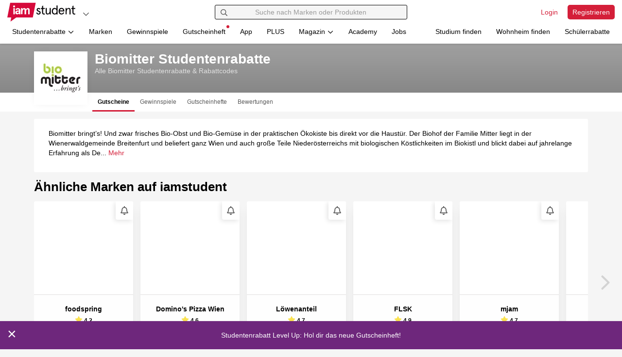

--- FILE ---
content_type: text/html; charset=UTF-8
request_url: https://www.iamstudent.at/biomitter-gutscheine
body_size: 28415
content:
<!DOCTYPE html><html lang="de-AT"> <head> <script> window.cmp_privacyurl = "https://www.iamstudent.at/datenschutz-dsgvo"; window.cmp_imprinturl = "https://www.iamstudent.at/impressum"; window.cmp_tacurl = "https://www.iamstudent.at/agb";</script><script>if(!("gdprAppliesGlobally" in window)){window.gdprAppliesGlobally=true}if(!("cmp_id" in window)||window.cmp_id<1){window.cmp_id=0}if(!("cmp_cdid" in window)){window.cmp_cdid="7291840c91489"}if(!("cmp_params" in window)){window.cmp_params=""}if(!("cmp_host" in window)){window.cmp_host="b.delivery.consentmanager.net"}if(!("cmp_cdn" in window)){window.cmp_cdn="cdn.consentmanager.net"}if(!("cmp_proto" in window)){window.cmp_proto="https:"}if(!("cmp_codesrc" in window)){window.cmp_codesrc="0"}window.cmp_getsupportedLangs=function(){var b=["DE","EN","FR","IT","NO","DA","FI","ES","PT","RO","BG","ET","EL","GA","HR","LV","LT","MT","NL","PL","SV","SK","SL","CS","HU","RU","SR","ZH","TR","UK","AR","BS","JA","CY"];if("cmp_customlanguages" in window){for(var a=0;a<window.cmp_customlanguages.length;a++){b.push(window.cmp_customlanguages[a].l.toUpperCase())}}return b};window.cmp_getRTLLangs=function(){var a=["AR"];if("cmp_customlanguages" in window){for(var b=0;b<window.cmp_customlanguages.length;b++){if("r" in window.cmp_customlanguages[b]&&window.cmp_customlanguages[b].r){a.push(window.cmp_customlanguages[b].l)}}}return a};window.cmp_getlang=function(a){if(typeof(a)!="boolean"){a=true}if(a&&typeof(cmp_getlang.usedlang)=="string"&&cmp_getlang.usedlang!==""){return cmp_getlang.usedlang}return window.cmp_getlangs()[0]};window.cmp_extractlang=function(a){if(a.indexOf("cmplang=")!=-1){a=a.substr(a.indexOf("cmplang=")+8,2).toUpperCase();if(a.indexOf("&")!=-1){a=a.substr(0,a.indexOf("&"))}}else{a=""}return a};window.cmp_getlangs=function(){var g=window.cmp_getsupportedLangs();var c=[];var f=location.hash;var e=location.search;var j="cmp_params" in window?window.cmp_params:"";var a="languages" in navigator?navigator.languages:[];if(cmp_extractlang(f)!=""){c.push(cmp_extractlang(f))}else{if(cmp_extractlang(e)!=""){c.push(cmp_extractlang(e))}else{if(cmp_extractlang(j)!=""){c.push(cmp_extractlang(j))}else{if("cmp_setlang" in window&&window.cmp_setlang!=""){c.push(window.cmp_setlang.toUpperCase())}else{if("cmp_langdetect" in window&&window.cmp_langdetect==1){c.push(window.cmp_getPageLang())}else{if(a.length>0){for(var d=0;d<a.length;d++){c.push(a[d])}}if("language" in navigator){c.push(navigator.language)}if("userLanguage" in navigator){c.push(navigator.userLanguage)}}}}}}var h=[];for(var d=0;d<c.length;d++){var b=c[d].toUpperCase();if(b.length<2){continue}if(g.indexOf(b)!=-1){h.push(b)}else{if(b.indexOf("-")!=-1){b=b.substr(0,2)}if(g.indexOf(b)!=-1){h.push(b)}}}if(h.length==0&&typeof(cmp_getlang.defaultlang)=="string"&&cmp_getlang.defaultlang!==""){return[cmp_getlang.defaultlang.toUpperCase()]}else{return h.length>0?h:["EN"]}};window.cmp_getPageLangs=function(){var a=window.cmp_getXMLLang();if(a!=""){a=[a.toUpperCase()]}else{a=[]}a=a.concat(window.cmp_getLangsFromURL());return a.length>0?a:["EN"]};window.cmp_getPageLang=function(){var a=window.cmp_getPageLangs();return a.length>0?a[0]:""};window.cmp_getLangsFromURL=function(){var c=window.cmp_getsupportedLangs();var b=location;var m="toUpperCase";var g=b.hostname[m]()+".";var a="/"+b.pathname[m]()+"/";a=a.split("_").join("-");a=a.split("//").join("/");a=a.split("//").join("/");var f=[];for(var e=0;e<c.length;e++){var j=a.substring(0,c[e].length+2);if(g.substring(0,c[e].length+1)==c[e]+"."){f.push(c[e][m]())}else{if(c[e].length==5){var k=c[e].substring(3,5)+"-"+c[e].substring(0,2);if(g.substring(0,k.length+1)==k+"."){f.push(c[e][m]())}}else{if(j=="/"+c[e]+"/"||j=="/"+c[e]+"-"){f.push(c[e][m]())}else{if(j=="/"+c[e].replace("-","/")+"/"||j=="/"+c[e].replace("-","/")+"/"){f.push(c[e][m]())}else{if(c[e].length==5){var k=c[e].substring(3,5)+"-"+c[e].substring(0,2);var h=a.substring(0,k.length+1);if(h=="/"+k+"/"||h=="/"+k.replace("-","/")+"/"){f.push(c[e][m]())}}}}}}}return f};window.cmp_getXMLLang=function(){var c=document.getElementsByTagName("html");if(c.length>0){c=c[0]}else{c=document.documentElement}if(c&&c.getAttribute){var a=c.getAttribute("xml:lang");if(typeof(a)!="string"||a==""){a=c.getAttribute("lang")}if(typeof(a)=="string"&&a!=""){a=a.split("_").join("-").toUpperCase();var b=window.cmp_getsupportedLangs();return b.indexOf(a)!=-1||b.indexOf(a.substr(0,2))!=-1?a:""}else{return""}}};(function(){var C=document;var D=C.getElementsByTagName;var o=window;var t="";var h="";var k="";var F=function(e){var i="cmp_"+e;e="cmp"+e+"=";var d="";var l=e.length;var K=location;var L=K.hash;var w=K.search;var u=L.indexOf(e);var J=w.indexOf(e);if(u!=-1){d=L.substring(u+l,9999)}else{if(J!=-1){d=w.substring(J+l,9999)}else{return i in o&&typeof(o[i])!=="function"?o[i]:""}}var I=d.indexOf("&");if(I!=-1){d=d.substring(0,I)}return d};var j=F("lang");if(j!=""){t=j;k=t}else{if("cmp_getlang" in o){t=o.cmp_getlang().toLowerCase();h=o.cmp_getlangs().slice(0,3).join("_");k=o.cmp_getPageLangs().slice(0,3).join("_");if("cmp_customlanguages" in o){var m=o.cmp_customlanguages;for(var y=0;y<m.length;y++){var a=m[y].l.toLowerCase();if(a==t){t="en"}}}}}var q=("cmp_proto" in o)?o.cmp_proto:"https:";if(q!="http:"&&q!="https:"){q="https:"}var n=("cmp_ref" in o)?o.cmp_ref:location.href;if(n.length>300){n=n.substring(0,300)}var A=function(d){var M=C.createElement("script");M.setAttribute("data-cmp-ab","1");M.type="text/javascript";M.async=true;M.src=d;var L=["body","div","span","script","head"];var w="currentScript";var J="parentElement";var l="appendChild";var K="body";if(C[w]&&C[w][J]){C[w][J][l](M)}else{if(C[K]){C[K][l](M)}else{for(var u=0;u<L.length;u++){var I=D(L[u]);if(I.length>0){I[0][l](M);break}}}}};var b=F("design");var c=F("regulationkey");var z=F("gppkey");var s=F("att");var f=o.encodeURIComponent;var g;try{g=C.cookie.length>0}catch(B){g=false}var x=F("darkmode");if(x=="0"){x=0}else{if(x=="1"){x=1}else{try{if("matchMedia" in window&&window.matchMedia){var H=window.matchMedia("(prefers-color-scheme: dark)");if("matches" in H&&H.matches){x=1}}}catch(B){x=0}}}var p=q+"//"+o.cmp_host+"/delivery/cmp.php?";p+=("cmp_id" in o&&o.cmp_id>0?"id="+o.cmp_id:"")+("cmp_cdid" in o?"&cdid="+o.cmp_cdid:"")+"&h="+f(n);p+=(b!=""?"&cmpdesign="+f(b):"")+(c!=""?"&cmpregulationkey="+f(c):"")+(z!=""?"&cmpgppkey="+f(z):"");p+=(s!=""?"&cmpatt="+f(s):"")+("cmp_params" in o?"&"+o.cmp_params:"")+(g?"&__cmpfcc=1":"");p+=(x>0?"&cmpdarkmode=1":"");A(p+"&l="+f(t)+"&ls="+f(h)+"&lp="+f(k)+"&o="+(new Date()).getTime());if(!("cmp_quickstub" in window)){var r="js";var v=F("debugunminimized")!=""?"":".min";if(F("debugcoverage")=="1"){r="instrumented";v=""}if(F("debugtest")=="1"){r="jstests";v=""}var G=new Date();var E=G.getFullYear()+"-"+(G.getMonth()+1)+"-"+G.getDate();A(q+"//"+o.cmp_cdn+"/delivery/"+r+"/cmp_final"+v+".js?t="+E)}})();window.cmp_rc=function(c,b){var l;try{l=document.cookie}catch(h){l=""}var j="";var f=0;var g=false;while(l!=""&&f<100){f++;while(l.substr(0,1)==" "){l=l.substr(1,l.length)}var k=l.substring(0,l.indexOf("="));if(l.indexOf(";")!=-1){var m=l.substring(l.indexOf("=")+1,l.indexOf(";"))}else{var m=l.substr(l.indexOf("=")+1,l.length)}if(c==k){j=m;g=true}var d=l.indexOf(";")+1;if(d==0){d=l.length}l=l.substring(d,l.length)}if(!g&&typeof(b)=="string"){j=b}return(j)};window.cmp_stub=function(){var a=arguments;__cmp.a=__cmp.a||[];if(!a.length){return __cmp.a}else{if(a[0]==="ping"){if(a[1]===2){a[2]({gdprApplies:gdprAppliesGlobally,cmpLoaded:false,cmpStatus:"stub",displayStatus:"hidden",apiVersion:"2.2",cmpId:31},true)}else{a[2](false,true)}}else{if(a[0]==="getTCData"){__cmp.a.push([].slice.apply(a))}else{if(a[0]==="addEventListener"||a[0]==="removeEventListener"){__cmp.a.push([].slice.apply(a))}else{if(a.length==4&&a[3]===false){a[2]({},false)}else{__cmp.a.push([].slice.apply(a))}}}}}};window.cmp_dsastub=function(){var a=arguments;a[0]="dsa."+a[0];window.cmp_gppstub(a)};window.cmp_gppstub=function(){var c=arguments;__gpp.q=__gpp.q||[];if(!c.length){return __gpp.q}var h=c[0];var g=c.length>1?c[1]:null;var f=c.length>2?c[2]:null;var a=null;var j=false;if(h==="ping"){a=window.cmp_gpp_ping();j=true}else{if(h==="addEventListener"){__gpp.e=__gpp.e||[];if(!("lastId" in __gpp)){__gpp.lastId=0}__gpp.lastId++;var d=__gpp.lastId;__gpp.e.push({id:d,callback:g});a={eventName:"listenerRegistered",listenerId:d,data:true,pingData:window.cmp_gpp_ping()};j=true}else{if(h==="removeEventListener"){__gpp.e=__gpp.e||[];a=false;for(var e=0;e<__gpp.e.length;e++){if(__gpp.e[e].id==f){__gpp.e[e].splice(e,1);a=true;break}}j=true}else{__gpp.q.push([].slice.apply(c))}}}if(a!==null&&typeof(g)==="function"){g(a,j)}};window.cmp_gpp_ping=function(){return{gppVersion:"1.1",cmpStatus:"stub",cmpDisplayStatus:"hidden",signalStatus:"not ready",supportedAPIs:["2:tcfeuv2","5:tcfcav1","7:usnat","8:usca","9:usva","10:usco","11:usut","12:usct","13:usfl","14:usmt","15:usor","16:ustx"],cmpId:31,sectionList:[],applicableSections:[0],gppString:"",parsedSections:{}}};window.cmp_addFrame=function(b){if(!window.frames[b]){if(document.body){var a=document.createElement("iframe");a.style.cssText="display:none";if("cmp_cdn" in window&&"cmp_ultrablocking" in window&&window.cmp_ultrablocking>0){a.src="//"+window.cmp_cdn+"/delivery/empty.html"}a.name=b;a.setAttribute("title","Intentionally hidden, please ignore");a.setAttribute("role","none");a.setAttribute("tabindex","-1");document.body.appendChild(a)}else{window.setTimeout(window.cmp_addFrame,10,b)}}};window.cmp_msghandler=function(d){var a=typeof d.data==="string";try{var c=a?JSON.parse(d.data):d.data}catch(f){var c=null}if(typeof(c)==="object"&&c!==null&&"__cmpCall" in c){var b=c.__cmpCall;window.__cmp(b.command,b.parameter,function(h,g){var e={__cmpReturn:{returnValue:h,success:g,callId:b.callId}};d.source.postMessage(a?JSON.stringify(e):e,"*")})}if(typeof(c)==="object"&&c!==null&&"__tcfapiCall" in c){var b=c.__tcfapiCall;window.__tcfapi(b.command,b.version,function(h,g){var e={__tcfapiReturn:{returnValue:h,success:g,callId:b.callId}};d.source.postMessage(a?JSON.stringify(e):e,"*")},b.parameter)}if(typeof(c)==="object"&&c!==null&&"__gppCall" in c){var b=c.__gppCall;window.__gpp(b.command,function(h,g){var e={__gppReturn:{returnValue:h,success:g,callId:b.callId}};d.source.postMessage(a?JSON.stringify(e):e,"*")},"parameter" in b?b.parameter:null,"version" in b?b.version:1)}if(typeof(c)==="object"&&c!==null&&"__dsaCall" in c){var b=c.__dsaCall;window.__dsa(b.command,function(h,g){var e={__dsaReturn:{returnValue:h,success:g,callId:b.callId}};d.source.postMessage(a?JSON.stringify(e):e,"*")},"parameter" in b?b.parameter:null,"version" in b?b.version:1)}};window.cmp_setStub=function(a){if(!(a in window)||(typeof(window[a])!=="function"&&typeof(window[a])!=="object"&&(typeof(window[a])==="undefined"||window[a]!==null))){window[a]=window.cmp_stub;window[a].msgHandler=window.cmp_msghandler;window.addEventListener("message",window.cmp_msghandler,false)}};window.cmp_setGppStub=function(a){if(!(a in window)||(typeof(window[a])!=="function"&&typeof(window[a])!=="object"&&(typeof(window[a])==="undefined"||window[a]!==null))){window[a]=window.cmp_gppstub;window[a].msgHandler=window.cmp_msghandler;window.addEventListener("message",window.cmp_msghandler,false)}};if(!("cmp_noiframepixel" in window)){window.cmp_addFrame("__cmpLocator")}if((!("cmp_disabletcf" in window)||!window.cmp_disabletcf)&&!("cmp_noiframepixel" in window)){window.cmp_addFrame("__tcfapiLocator")}if((!("cmp_disablegpp" in window)||!window.cmp_disablegpp)&&!("cmp_noiframepixel" in window)){window.cmp_addFrame("__gppLocator")}if((!("cmp_disabledsa" in window)||!window.cmp_disabledsa)&&!("cmp_noiframepixel" in window)){window.cmp_addFrame("__dsaLocator")}window.cmp_setStub("__cmp");if(!("cmp_disabletcf" in window)||!window.cmp_disabletcf){window.cmp_setStub("__tcfapi")}if(!("cmp_disablegpp" in window)||!window.cmp_disablegpp){window.cmp_setGppStub("__gpp")}if(!("cmp_disabledsa" in window)||!window.cmp_disabledsa){window.cmp_setGppStub("__dsa")};</script> <meta charset="utf-8"><title>Biomitter Studentenrabatte - iamstudent</title><meta http-equiv="X-UA-Compatible" content="IE=edge"><link rel='preconnect' href='https://cdn.iamstudent.com/'><link rel='preconnect' href='//api.iamstudent.com' crossorigin> <link rel='preconnect' href='//img.iamstudent.com'><link rel='preconnect' href='//cdn.jsdelivr.net'><link rel='preconnect' href='//cdn.matomo.cloud'><link rel='preconnect' href='//iamstudent.matomo.cloud'><link rel='preconnect' href='//cdn.consentmanager.net'><link rel='preconnect' href='//b.delivery.consentmanager.net'> <link rel="stylesheet" href="https://cdn.iamstudent.com/assets/css/iamstudent/app.iamstudent.min.effa15c25e.cached.css" fetchpriority="high"><script type="speculationrules">{"prerender":[{"source":"document","where":{"selector_matches":"[data-prerender=\"eager\"]"},"eagerness":"eager"},{"source":"document","where":{"selector_matches":"[data-prerender=\"moderate\"]"},"eagerness":"moderate"}],"prefetch":[{"source":"document","where":{"selector_matches":"[data-prefetch=\"eager\"]"},"eagerness":"eager"},{"source":"document","where":{"selector_matches":"[data-prefetch=\"moderate\"]"},"eagerness":"moderate"}]}</script> <meta name="description" content="Studentenrabatte, Rabattcodes, Gutscheine, Aktionen und Gewinnspiele bei Biomitter - Januar 2026"><meta name="author" content="iamstudent Team"><meta name="copyright" content="High Five GmbH"><meta name="language" content="de"><meta name="theme-color" content="#ffffff"><meta name="apple-itunes-app" content="app-id=1210367722"> <meta property="og:title" content="Biomitter Studentenrabatte"> <meta property="og:image" content="https://cdn.iamstudent.com/assets/img/iamstudent/social-media/og-default.png"> <meta property="og:description" content="Studentenrabatte, Rabattcodes, Gutscheine, Aktionen und Gewinnspiele bei Biomitter - Januar 2026"> <meta property="og:type" content="website"> <meta property="og:locale" content="de_AT"> <meta property="og:site_name" content="iamstudent"><meta property="fb:app_id" content="1503520123290185"><meta property="fb:pages" content="358300584304482"><link rel="icon" href="https://cdn.iamstudent.com/assets/img/iamstudent/layout/favicon.svg"><link rel="icon" href="https://cdn.iamstudent.com/assets/img/iamstudent/layout/favicon.png" type="image/png"><link rel="mask-icon" href="https://cdn.iamstudent.com/assets/img/iamstudent/layout/favicon.svg" color="#ffffff"><link rel="canonical" href="https://www.iamstudent.at/biomitter-gutscheine"><link rel="alternate" type="application/rss+xml" title="RSS" href="https://www.iamstudent.at/rss"/> <link rel="alternate" hreflang="x-default" href="https://www.iamstudent.at/biomitter-gutscheine"> <link rel="alternate" hreflang="de-DE" href="https://www.iamstudent.de/biomitter-gutscheine"> <link rel="alternate" hreflang="de-CH" href="https://www.iamstudent.ch/biomitter-gutscheine"> <meta name="viewport" content="width=device-width, maximum-scale=5.0, minimum-scale=1.0, initial-scale=1.0"><meta name="apple-mobile-web-app-title" content="iamstudent"><base href="https://www.iamstudent.at/"> <meta name="robots" content="index, follow"> <link rel="apple-touch-icon" href="https://cdn.iamstudent.com/assets/img/iamstudent/layout/touch-icons/touch-icon-ipad-retina.png"> <script type="application/ld+json"> { "@context" : "https://schema.org", "@type" : "WebSite", "name" : "iamstudent", "alternateName" : "iamstudent.at", "url" : "https://www.iamstudent.at", "potentialAction": { "@type": "SearchAction", "target": "https://www.iamstudent.at/g/suchen?q={search_term_string}", "query-input": "required name=search_term_string" } } </script><script> window.MEILISEARCH_CONFIG = window.MEILISEARCH_CONFIG || { host: 'https://ms-aef83da6922f-36494.fra.meilisearch.io', apiKey: '2b05b371c364b7e96bd544838bc82111883505b463e546d916cfbe956304fc2c', indices: { voucher: 'prod_voucher', challenge: 'prod_challenge', company: 'prod_company', blogpost: 'prod_blogpost' }, app: 'iamstudent', country: 'at' };</script> <script> window.getCookie = function(cname) { var name = cname + "="; var ca = document.cookie.split(';'); for(var i=0; i<ca.length; i++) { var c = ca[i]; while (c.charAt(0)==' ') c = c.substring(1); if (c.indexOf(name) === 0) return c.substring(name.length, c.length); } return false; }; window.getQueryParam = function (param, url) { if (!url) url = window.location.href; param = param.replace(/[\[\]]/g, "\\$&"); var regex = new RegExp("[?&]" + param + "(=([^&#]*)|&|#|$)"), results = regex.exec(url); if (!results) return null; if (!results[2]) return null; return decodeURIComponent(results[2].replace(/\+/g, " ")); };</script> <script type="application/ld+json"> { "@context": "https://schema.org/", "@type": "Organization", "name" : "Biomitter Studentenrabatte", "image": "https://cdn.iamstudent.com/img/customer/logos/135x135/biomitter.jpg", "description": "Studentenrabatte, Rabattcodes, Gutscheine, Aktionen und Gewinnspiele bei Biomitter - Januar 2026", "url": "http://www.biomitter.at/doku.php" } </script> <link rel="preload" as="image" href="https://img.iamstudent.com/customer/vouchers/original/tchibo-gutschein-11339-0.jpg?width=360&amp;height=189"> <script type="text/javascript"> window.dataLayer = window.dataLayer || []; function gtag(){dataLayer.push(arguments);} gtag('consent', 'default', { 'ad_storage': 'denied', 'analytics_storage': 'denied', 'ad_user_data':'denied', 'ad_personalization': 'denied', 'wait_for_update': 500 }); dataLayer.push({ 'event': 'default_consent' }); </script> <script type="text/plain" class="cmplazyload" data-cmp-vendor="s26">(function(w,d,s,l,i){w[l]=w[l]||[];w[l].push({'gtm.start': new Date().getTime(),event:'gtm.js'});var f=d.getElementsByTagName(s)[0], j=d.createElement(s),dl=l!='dataLayer'?'&l='+l:'';j.async=true;j.src= 'https://www.googletagmanager.com/gtm.js?id='+i+dl;f.parentNode.insertBefore(j,f); })(window,document,'script','dataLayer','GTM-M7N99RB');</script> <link rel="manifest" href="/manifest.json"> </head><body class="top-space-none " blurred-title='We miss you! ❤' data-log-endpoint="//api.iamstudent.com/api/v1/log/event" data-log-impression-endpoint="//api.iamstudent.com/api/v1/log/impression" data-user-endpoint="/me" data-api-endpoint="//api.iamstudent.com/api/v1/" data-domain="iamstudent.at" ng-app="iamstudent" ng-controller="userController" ng-init="me()"
> <div id="fb-root" fb-init></div> <div class="box-shadow-bottom-small promo-bar" ng-controller="newScopeController"> <ul class="media-list no-margin" data-tiny-slider data-options="{&quot;edgePadding&quot;:0,&quot;loop&quot;:false,&quot;rewind&quot;:true,&quot;items&quot;:1,&quot;slideBy&quot;:1,&quot;nav&quot;:false,&quot;controls&quot;:false,&quot;speed&quot;:1000,&quot;autoplay&quot;:true,&quot;autoplayTimeout&quot;:9000,&quot;autoplayHoverPause&quot;:true,&quot;autoplayButtonOutput&quot;:false,&quot;responsive&quot;:null}" ng-show="notificationBar && notificationBar.length && slider" ng-cloak > <li ng-repeat="notification in notificationBar track by notification.id" tiny-slider-item ng-style="{background: notification.backgroundColor}"> <a ng-href="{{ notification.url }}" data-ga-type="Promo" data-ga-event="Promo-Bar Click" data-ga-identifier="{{ notification.id }}" ng-click="removeNotification(notification.id);" ng-style="{background: notification.backgroundColor, color: notification.fontColor}" > <span class="promo-bar-close" data-dismiss="alert" aria-label="Close" ng-click="removeNotification(notification.id); destroySlider(); $event.preventDefault(); $event.stopPropagation();" ng-if="notification.isDismissable" ng-style="{background: notification.backgroundColor, color: notification.fontColor}" data-ga-type="Promo" data-ga-event="Promo-Bar Close" data-ga-identifier="{{ notification.title }}">&times; </span> <span class="promo-bar-title"> {{ notification.title }} </span> </a> </li> </ul> </div> <div id="iam"></div><nav id="nav-main" class="navbar navbar-fixed-top navbar-main box-shadow-bottom-small user-status-logged-out" ng-class="{ 'user-status-logged-in' : user, 'user-status-logged-out' : !user }" role="navigation"
> <div class="container-fluid"> <div class="row"> <div class="col-xs-12 col-md-4"> <div class="navbar-brand-container clearfix"> <a class="navbar-brand " href="/" aria-label="Gehe zu Startseite" data-prerender="eager"></a> <ul class="nav navbar-dropdown navbar-right"> <li class="dropdown"> <button class="btn btn-dropdown-circle dropdown-toggle" type="button" id="dropdown-platforms" aria-label="Plattformen" data-toggle="dropdown" aria-haspopup="true" aria-expanded="false" data-ga-type="Action Button" data-ga-event="Navigation Button Click" data-ga-identifier="Platforms: Open Click"> <span class="fa-icon text-muted" aria-hidden="true"> <svg viewBox="0 0 448 512" xmlns="http://www.w3.org/2000/svg"><path d="m441.9 167.3-19.8-19.8c-4.7-4.7-12.3-4.7-17 0l-181.1 180.7-181.1-180.7c-4.7-4.7-12.3-4.7-17 0l-19.8 19.8c-4.7 4.7-4.7 12.3 0 17l209.4 209.4c4.7 4.7 12.3 4.7 17 0l209.4-209.4c4.7-4.7 4.7-12.3 0-17z"/></svg></span> </button> <ul class="dropdown-menu" aria-labelledby="dropdown-platforms"> <li> <a href="https://www.iamstudent.at?utm_source=iamstudentat&utm_medium=logonav&utm_campaign=iamstudent+DACH+Promo" target="_blank" data-ga-type="Action Button" data-ga-event="Navigation Button Click" data-ga-identifier="Platforms: Studiumfinden"> <img width="20" loading="lazy" class="border-radius" alt="Land AT" src="https://cdn.iamstudent.com/assets/flags/at.svg"> iamstudent.at </a> </li> <li> <a href="https://www.iamstudent.de?utm_source=iamstudentat&utm_medium=logonav&utm_campaign=iamstudent+DACH+Promo" target="_blank" data-ga-type="Action Button" data-ga-event="Navigation Button Click" data-ga-identifier="Platforms: Studiumfinden"> <img width="20" loading="lazy" class="border-radius" alt="Land DE" src="https://cdn.iamstudent.com/assets/flags/de.svg"> iamstudent.de </a> </li> <li> <a href="https://www.iamstudent.ch?utm_source=iamstudentat&utm_medium=logonav&utm_campaign=iamstudent+DACH+Promo" target="_blank" data-ga-type="Action Button" data-ga-event="Navigation Button Click" data-ga-identifier="Platforms: Studiumfinden"> <img width="20" loading="lazy" class="border-radius" alt="Land CH" src="https://cdn.iamstudent.com/assets/flags/ch.svg"> iamstudent.ch </a> </li> <li class="divider"></li> <li> <span><b>Weitere Services</b></span> </li> <li> <a href="https://studiumfinden.com/studium-studiengang-test?utm_source=iamstudentat&utm_medium=dropdown_platforms&utm_campaign=iamstudent+DACH+Promo" target="_blank" data-ga-type="Action Button" data-ga-event="Navigation Button Click" data-ga-identifier="Platforms: Studiumfinden"> Studium finden </a> </li> <li> <a href="https://studiwohnen.com?utm_source=iamstudentat&utm_medium=dropdown_platforms&utm_campaign=iamstudent+DACH+Promo" target="_blank" data-ga-type="Action Button" data-ga-event="Navigation Button Click" data-ga-identifier="Platforms: Studiwohnen"> Wohnheim finden </a> </li> <li> <a href="https://www.schuelerrabatte.com/at?utm_source=iamstudentat&utm_medium=dropdown_platforms&utm_campaign=iamstudent+DACH+Promo" target="_blank" data-ga-type="Action Button" data-ga-event="Navigation Button Click" data-ga-identifier="Platforms: Schülerrabatte"> Schülerrabatte </a> </li> </ul> </li></ul> </div> </div> <div class="col-xs-12 col-md-4"> <div id="navbar-collapse-search" class="navbar-collapse relative" ng-app="iamstudent" ng-controller="meilisearchController" ng-init="activeTab='voucher';disableAutoSearch=true;" > <form class="navbar-search clearfix" role="search" action="/suche" method="get"> <button type="submit" class="btn form-control-feedback" aria-label="Suchen"> <span class="fa-icon " aria-hidden="true"> <svg viewBox="0 0 512 512" xmlns="http://www.w3.org/2000/svg"><path d="m508.5 468.9-121.4-121.4c-2.3-2.3-5.3-3.5-8.5-3.5h-13.2c31.5-36.5 50.6-84 50.6-136-0-114.9-93.1-208-208-208s-208 93.1-208 208 93.1 208 208 208c52 0 99.5-19.1 136-50.6v13.2c0 3.2 1.3 6.2 3.5 8.5l121.4 121.4c4.7 4.7 12.3 4.7 17 0l22.6-22.6c4.7-4.7 4.7-12.3 0-17zm-300.5-100.9c-88.4 0-160-71.6-160-160s71.6-160 160-160 160 71.6 160 160-71.6 160-160 160z"/></svg></span> </button> <input type="text" class="form-control" name="q" placeholder="Suche nach Marken oder Produkten" ng-model="query" ng-change="onSearchInput()" ng-focus="$parent.loadTrendingSearch($event)" autocomplete="off"> <button type="button" class="btn btn-right form-control-feedback" aria-label="Eingabe löschen" ng-show="query.length" ng-click="clearSearch()" ng-cloak> <span class="fa-icon " aria-hidden="true"> <svg viewBox="0 0 512 512" xmlns="http://www.w3.org/2000/svg"><path d="m256 8c-137 0-248 111-248 248s111 248 248 248 248-111 248-248-111-248-248-248zm0 448c-110.5 0-200-89.5-200-200s89.5-200 200-200 200 89.5 200 200-89.5 200-200 200zm101.8-262.2-62.2 62.2 62.2 62.2c4.7 4.7 4.7 12.3 0 17l-22.6 22.6c-4.7 4.7-12.3 4.7-17 0l-62.2-62.2-62.2 62.2c-4.7 4.7-12.3 4.7-17 0l-22.6-22.6c-4.7-4.7-4.7-12.3 0-17l62.2-62.2-62.2-62.2c-4.7-4.7-4.7-12.3 0-17l22.6-22.6c4.7-4.7 12.3-4.7 17 0l62.2 62.2 62.2-62.2c4.7-4.7 12.3-4.7 17 0l22.6 22.6c4.7 4.7 4.7 12.3 0 17z"/></svg></span> </button> <button type="button" class="btn btn-right form-control-feedback" aria-label="Laden..." ng-show="isLoading || $parent.trendingSearchLoading" ng-cloak> <span class="fa-icon fa-spin" aria-hidden="true"> <svg viewBox="0 0 512 512" xmlns="http://www.w3.org/2000/svg"><path d="m456.71 370.69-27.83-15.9a15.92 15.92 0 0 1 -6.94-19.2 184 184 0 1 1 -165.94-263.59c5.89 0 11.71.29 17.46.83-.74-.07-1.48-.15-2.23-.21-8.49-.69-15.23-7.31-15.23-15.83v-32a16 16 0 0 1 15.34-16c-5.1-.33-10.16-.79-15.34-.79-137 0-248 111-248 248s111 248 248 248c98 0 182.42-56.95 222.71-139.42-4.13 7.86-14.23 10.55-22 6.11z" opacity=".4"/><path d="m271.23 72.62c-8.49-.69-15.23-7.31-15.23-15.83v-32.06c0-9.11 7.67-16.78 16.77-16.17 129.15 8.62 231.23 116.11 231.23 247.44a246 246 0 0 1 -25 108.24c-4 8.17-14.37 11-22.26 6.45l-27.84-15.9c-7.41-4.23-9.83-13.35-6.2-21.07a182.53 182.53 0 0 0 17.3-77.72c0-96.49-74.27-175.63-168.77-183.38z"/></svg></span> </button> </form> <div id="trending-search-box" ng-show="(($parent.trendingSearchVisible && !isQueryMode()) || (isQueryMode() && !autocompleteHidden)) && !$parent.trendingSearchLoading" ng-cloak> <div ng-show="isLoading" class="margin text-center"> <span class="fa-icon fa-spin icon-lg" aria-hidden="true"> <svg viewBox="0 0 512 512" xmlns="http://www.w3.org/2000/svg"><path d="m456.71 370.69-27.83-15.9a15.92 15.92 0 0 1 -6.94-19.2 184 184 0 1 1 -165.94-263.59c5.89 0 11.71.29 17.46.83-.74-.07-1.48-.15-2.23-.21-8.49-.69-15.23-7.31-15.23-15.83v-32a16 16 0 0 1 15.34-16c-5.1-.33-10.16-.79-15.34-.79-137 0-248 111-248 248s111 248 248 248c98 0 182.42-56.95 222.71-139.42-4.13 7.86-14.23 10.55-22 6.11z" opacity=".4"/><path d="m271.23 72.62c-8.49-.69-15.23-7.31-15.23-15.83v-32.06c0-9.11 7.67-16.78 16.77-16.17 129.15 8.62 231.23 116.11 231.23 247.44a246 246 0 0 1 -25 108.24c-4 8.17-14.37 11-22.26 6.45l-27.84-15.9c-7.41-4.23-9.83-13.35-6.2-21.07a182.53 182.53 0 0 0 17.3-77.72c0-96.49-74.27-175.63-168.77-183.38z"/></svg></span> </div> <div class="margin text-center" ng-show="isQueryMode() && !hasAnyResults() && !isLoading && initialized && !autocompleteHidden" ng-cloak> Deine Suche nach "{{ query }}" lieferte leider keine Ergebnisse. </div> <div ng-show="isQueryMode() && hasAnyResults() && !isLoading && !autocompleteHidden"> <button ng-click="hideAutocomplete(); $parent.hideTrendingSearch()" class="pull-right btn-icon padding-double"><span class="fa-icon text-muted" aria-hidden="true"> <svg viewBox="0 0 512 512" xmlns="http://www.w3.org/2000/svg"><path d="m256 8c-137 0-248 111-248 248s111 248 248 248 248-111 248-248-111-248-248-248zm0 448c-110.5 0-200-89.5-200-200s89.5-200 200-200 200 89.5 200 200-89.5 200-200 200zm101.8-262.2-62.2 62.2 62.2 62.2c4.7 4.7 4.7 12.3 0 17l-22.6 22.6c-4.7 4.7-12.3 4.7-17 0l-62.2-62.2-62.2 62.2c-4.7 4.7-12.3 4.7-17 0l-22.6-22.6c-4.7-4.7-4.7-12.3 0-17l62.2-62.2-62.2-62.2c-4.7-4.7-4.7-12.3 0-17l22.6-22.6c4.7-4.7 12.3-4.7 17 0l62.2 62.2 62.2-62.2c4.7-4.7 12.3-4.7 17 0l22.6 22.6c4.7 4.7 4.7 12.3 0 17z"/></svg></span></button> <ul class="nav nav-tabs nav-tabs-secondary disable-hash"> <li ng-class="{'hidden' : totalHits.voucher === 0, 'active' : activeTab === 'voucher' }"> <a href="#" ng-click="switchTab('voucher', $event)"> Gutscheine <span ng-show="totalHits.voucher > 0" class="info"> (<span ng-bind="totalHits.voucher"></span>) </span> </a> </li> <li ng-class="{'hidden' : totalHits.company === 0, 'active' : activeTab === 'company' }"> <a href="#" ng-click="switchTab('company', $event)"> Marken <span ng-show="totalHits.company > 0" class="info"> (<span ng-bind="totalHits.company"></span>) </span> </a> </li> <li ng-class="{'hidden' : totalHits.blogpost === 0, 'active' : activeTab === 'blogpost' }"> <a href="#" ng-click="switchTab('blogpost', $event)"> Magazin <span ng-show="totalHits.blogpost > 0" class="info"> (<span ng-bind="totalHits.blogpost"></span>) </span> </a> </li> </ul> <div class="tab-content"> <div id="nav_voucher" class="tab-pane fade" ng-class="{'in active' : activeTab === 'voucher' }"> <ul class="list-unstyled no-margin clearfix"> <li ng-repeat="result in results.voucher track by result.id" on-finish-render="ngRepeatFinished" data-id="{{ result.id }}"
> <a class="clearfix " href="#" ng-href="{{ ::(!result.is_expired ? result.path : nada) }}?ic=search-autocomplete" ng-click="trackClick(result, $index, 'voucher')" draggable="false" data-ga-type="voucher" data-ga-event="voucher-box-click search-autocomplete" data-ga-identifier="{{::result.permalink}}" data-ga-campaign="" > <span class="elem-image image-bg pull-left" ng-style="{ background : result.image_bg_color }"> <img width="50" height="50" src="[data-uri]" unveil ng-data-src="{{::result.image}}?width=50&height=50&mode=crop&crop=smart" alt="{{::result.title}}"> </span> <span class="elem-infos"> <span class="elem-title" ng-bind="::result.title"></span> <span class="elem-sub" ng-bind="::result.company.name"></span> <span class="label label-saving" ng-if="::result.saving_text" ng-bind="::result.saving_text"></span> <span class="label label-saving label-plus" ng-if="::result.is_plus">PLUS</span> <span class="label label-saving label-invert" ng-if="::(getDomainData(result.company.offers).v.count > 1)"> {{ ::getDomainData(result.company.offers).v.count - 1 }} weitere<span ng-if="::(getDomainData(result.company.offers).v.count <= 2)">r</span> Gutschein<span ng-if="::(getDomainData(result.company.offers).v.count > 2)">e</span> </span> </span> </a></li> </ul> </div> <div id="nav_company" class="tab-pane fade" ng-class="{'in active' : activeTab === 'company' }"> <ul class="list-unstyled no-margin clearfix"> <li ng-repeat="result in results.company track by result.id" on-finish-render="ngRepeatFinished"
> <a class="clearfix " href="#" ng-href="{{::result.url}}" ng-click="trackClick(result, $index, 'company')" draggable="false" data-ga-type="company" data-ga-event="company-box-click search-autocomplete" data-ga-identifier="{{::result.permalink}}" data-ga-campaign="" > <span class="elem-image company-logo pull-left"> <img width="50" height="50" src="[data-uri]" unveil ng-data-src="{{::result.image}}?width=50&height=50&mode=fill&sharp=false" alt="{{::result.title}} Logo"> </span> <span class="elem-infos"> <span class="elem-title" ng-bind="::result.title"></span> <span class="company-rating block no-float" ng-if="::getDomainData(result.rating).count"> <span star-rating rating-value="::getDomainData(result.rating).rating" rating-cnt="::getDomainData(result.rating).count"></span> </span> <span ng-if="::getDomainData(result.offers).v" class="label label-saving"> bis zu {{ ::getDomainData(result.offers).v.saving }} Ersparnis </span> </span> </a></li> </ul> </div> <div id="nav_blogpost" class="tab-pane fade" ng-class="{'in active' : activeTab === 'blogpost' }"> <ul class="list-unstyled no-margin clearfix"> <li ng-repeat="result in results.blogpost track by result.id" on-finish-render="ngRepeatFinished"
> <a class="" href="#" ng-href="{{::result.url}}" ng-click="trackClick(result, $index, 'blogpost')" draggable="false" data-ga-type="blogpost" data-ga-event="blogpost-box-click search-autocomplete" data-ga-identifier="{{::result.permalink}}" data-ga-campaign="" > <span class="elem-image pull-left"> <img width="50" height="50" src="[data-uri]" unveil ng-data-src="{{::result.image}}?width=50&height=50&mode=crop&crop=smart" alt="{{::result.title}}"> </span> <span class="elem-infos"> <span class="elem-title" ng-bind="::result.title"></span> <span class="elem-sub" ng-bind="::result.category.name"></span> </span> </a></li> </ul> </div> </div> </div> <div ng-show="!isQueryMode() && !isLoading"> <div class="title"> <button ng-click="$parent.hideTrendingSearch()" class="pull-right btn-icon"> <span class="fa-icon text-muted" aria-hidden="true"> <svg viewBox="0 0 512 512" xmlns="http://www.w3.org/2000/svg"><path d="m256 8c-137 0-248 111-248 248s111 248 248 248 248-111 248-248-111-248-248-248zm0 448c-110.5 0-200-89.5-200-200s89.5-200 200-200 200 89.5 200 200-89.5 200-200 200zm101.8-262.2-62.2 62.2 62.2 62.2c4.7 4.7 4.7 12.3 0 17l-22.6 22.6c-4.7 4.7-12.3 4.7-17 0l-62.2-62.2-62.2 62.2c-4.7 4.7-12.3 4.7-17 0l-22.6-22.6c-4.7-4.7-4.7-12.3 0-17l62.2-62.2-62.2-62.2c-4.7-4.7-4.7-12.3 0-17l22.6-22.6c4.7-4.7 12.3-4.7 17 0l62.2 62.2 62.2-62.2c4.7-4.7 12.3-4.7 17 0l22.6 22.6c4.7 4.7 4.7 12.3 0 17z"/></svg></span> </button> <strong>Beliebte Suchanfragen:</strong> </div> <div class="margin text-center" ng-hide="$parent.trendingSearch && $parent.trendingSearch.length"> <span class="fa-icon fa-spin icon-lg" aria-hidden="true"> <svg viewBox="0 0 512 512" xmlns="http://www.w3.org/2000/svg"><path d="m456.71 370.69-27.83-15.9a15.92 15.92 0 0 1 -6.94-19.2 184 184 0 1 1 -165.94-263.59c5.89 0 11.71.29 17.46.83-.74-.07-1.48-.15-2.23-.21-8.49-.69-15.23-7.31-15.23-15.83v-32a16 16 0 0 1 15.34-16c-5.1-.33-10.16-.79-15.34-.79-137 0-248 111-248 248s111 248 248 248c98 0 182.42-56.95 222.71-139.42-4.13 7.86-14.23 10.55-22 6.11z" opacity=".4"/><path d="m271.23 72.62c-8.49-.69-15.23-7.31-15.23-15.83v-32.06c0-9.11 7.67-16.78 16.77-16.17 129.15 8.62 231.23 116.11 231.23 247.44a246 246 0 0 1 -25 108.24c-4 8.17-14.37 11-22.26 6.45l-27.84-15.9c-7.41-4.23-9.83-13.35-6.2-21.07a182.53 182.53 0 0 0 17.3-77.72c0-96.49-74.27-175.63-168.77-183.38z"/></svg></span> </div> <ul ng-show="$parent.trendingSearch && $parent.trendingSearch.length" class="list-unstyled no-margin" ng-repeat="trendingQuery in $parent.trendingSearch" ng-cloak> <li> <a ng-href="/suche?from=trending&q={{ trendingQuery | encodeURIComponent }}">{{ trendingQuery }}</a> </li> </ul> </div> </div></div> </div> <div class="col-xs-12 col-md-4 position-inherit-mobile"> <span class="animated-background border-radius nav-profile-placeholder" ng-if="!userInitialized" style="display: inline-block; float: right; height:30px"></span> <ul class="nav navbar-nav navbar-right pull-right navbar-float-right navbar-dropdown hidden-logged-out nav-profile-placeholder" ng-if="userInitialized"> <li class="dropdown"> <a href="#" class="dropdown-toggle navbar-toggle-mobile user-button" data-toggle="dropdown" role="button" aria-haspopup="true" aria-expanded="false"> <span class="fa-icon " ng-class="{&#039;text-plus&#039; : user.plus}" aria-hidden="true"> <svg viewBox="0 0 448 512" xmlns="http://www.w3.org/2000/svg"><path d="m313.6 304c-28.7 0-42.5 16-89.6 16s-60.8-16-89.6-16c-74.2 0-134.4 60.2-134.4 134.4v25.6c0 26.5 21.5 48 48 48h352c26.5 0 48-21.5 48-48v-25.6c0-74.2-60.2-134.4-134.4-134.4zm86.4 160h-352v-25.6c0-47.6 38.8-86.4 86.4-86.4 14.6 0 38.3 16 89.6 16 51.7 0 74.9-16 89.6-16 47.6 0 86.4 38.8 86.4 86.4zm-176-176c79.5 0 144-64.5 144-144s-64.5-144-144-144-144 64.5-144 144 64.5 144 144 144zm0-240c52.9 0 96 43.1 96 96s-43.1 96-96 96-96-43.1-96-96 43.1-96 96-96z"/></svg></span><span class="label label-primary" ng-if="!user && userInitialized && !hasSeenInfoMsg('register')" ng-cloak
>1</span><span class="label label-primary visible-xs visible-sm" ng-if="user && (notification != null || hasBirthday)" ng-cloak> {{ notificationCnt }}</span> <span class="hidden-xs hidden-sm">&nbsp;Mein Profil</span> </a> <ul class="dropdown-menu"> <li ng-if="notification"> <a href="//www.iamstudent.com/profile/new?country=at" data-ga-type="notification" data-ga-event="notification-cick" data-ga-identifier="new-vouchers"> <span><span class="fa-icon " class="text-primary" aria-hidden="true"> <svg viewBox="0 0 448 512" xmlns="http://www.w3.org/2000/svg"><path d="m439.39 362.29c-19.32-20.76-55.47-51.99-55.47-154.29 0-77.7-54.48-139.9-127.94-155.16v-20.84c0-17.67-14.32-32-31.98-32s-31.98 14.33-31.98 32v20.84c-73.46 15.26-127.94 77.46-127.94 155.16 0 102.3-36.15 133.53-55.47 154.29-6 6.45-8.66 14.16-8.61 21.71.11 16.4 12.98 32 32.1 32h383.8c19.12 0 32-15.6 32.1-32 .05-7.55-2.61-15.27-8.61-21.71zm-371.86 5.71c21.22-27.97 44.42-74.33 44.53-159.42 0-.2-.06-.38-.06-.58 0-61.86 50.14-112 112-112s112 50.14 112 112c0 .2-.06.38-.06.58.11 85.1 23.31 131.46 44.53 159.42zm156.47 144c35.32 0 63.97-28.65 63.97-64h-127.94c0 35.35 28.65 64 63.97 64z"/></svg></span> &nbsp;<span ng-bind-html="notification"></span></span> </a> </li> <li ng-if="notification" role="separator" class="divider"></li> <li ng-if="hasBirthday"> <a href="//www.iamstudent.com/profile/new?country=at" data-ga-type="notification" data-ga-event="notification-cick" data-ga-identifier="happy-birthday"> <span>🎂 Alles Gute<span ng-if="user.firstname">, {{ user.firstname }}</span>!</span> </a> </li> <li ng-if="hasBirthday" role="separator" class="divider"></li> <li> <a ng-class="{'bg-plus' : user.plus, 'bg-light-grey' : !user.plus }" href="/plus?ic=PLUS_user_nav"> <span ng-show="user.plus"> <span class="fa-icon " aria-hidden="true"> <svg viewBox="0 0 512 512" xmlns="http://www.w3.org/2000/svg"><path d="m384 240v32c0 6.6-5.4 12-12 12h-88v88c0 6.6-5.4 12-12 12h-32c-6.6 0-12-5.4-12-12v-88h-88c-6.6 0-12-5.4-12-12v-32c0-6.6 5.4-12 12-12h88v-88c0-6.6 5.4-12 12-12h32c6.6 0 12 5.4 12 12v88h88c6.6 0 12 5.4 12 12zm120 16c0 137-111 248-248 248s-248-111-248-248 111-248 248-248 248 111 248 248zm-48 0c0-110.5-89.5-200-200-200s-200 89.5-200 200 89.5 200 200 200 200-89.5 200-200z"/></svg></span> iamstudent PLUS aktiv </span> <span ng-show="!user.plus"> <span class="fa-icon text-plus" aria-hidden="true"> <svg viewBox="0 0 512 512" xmlns="http://www.w3.org/2000/svg"><path d="m384 240v32c0 6.6-5.4 12-12 12h-88v88c0 6.6-5.4 12-12 12h-32c-6.6 0-12-5.4-12-12v-88h-88c-6.6 0-12-5.4-12-12v-32c0-6.6 5.4-12 12-12h88v-88c0-6.6 5.4-12 12-12h32c6.6 0 12 5.4 12 12v88h88c6.6 0 12 5.4 12 12zm120 16c0 137-111 248-248 248s-248-111-248-248 111-248 248-248 248 111 248 248zm-48 0c0-110.5-89.5-200-200-200s-200 89.5-200 200 89.5 200 200 200 200-89.5 200-200z"/></svg></span> iamstudent PLUS inaktiv </span> <span ng-if="user.plus_lifetime && user.plus" class="text-muted text-sm block" style="font-weight: normal; padding-top: 5px; margin-left: 22px;"> Läuft ab in <span ng-bind="user.plus_lifetime"></span> Tagen. </span> </a> </li> <li role="separator" class="divider"></li> <li class="hidden-logged-out"> <a href="//www.iamstudent.com/profile?country=at" data-ga-type="Action Button" data-ga-event="Navigation Button Click" data-ga-identifier="User:Profil"> <span class="fa-icon " aria-hidden="true"> <svg viewBox="0 0 448 512" xmlns="http://www.w3.org/2000/svg"><path d="m313.6 304c-28.7 0-42.5 16-89.6 16s-60.8-16-89.6-16c-74.2 0-134.4 60.2-134.4 134.4v25.6c0 26.5 21.5 48 48 48h352c26.5 0 48-21.5 48-48v-25.6c0-74.2-60.2-134.4-134.4-134.4zm86.4 160h-352v-25.6c0-47.6 38.8-86.4 86.4-86.4 14.6 0 38.3 16 89.6 16 51.7 0 74.9-16 89.6-16 47.6 0 86.4 38.8 86.4 86.4zm-176-176c79.5 0 144-64.5 144-144s-64.5-144-144-144-144 64.5-144 144 64.5 144 144 144zm0-240c52.9 0 96 43.1 96 96s-43.1 96-96 96-96-43.1-96-96 43.1-96 96-96z"/></svg></span> Profil </a> </li> <li class="hidden-logged-out"> <a href="//www.iamstudent.com/profile/vouchers/favs?country=at" data-ga-type="Action Button" data-ga-event="Navigation Button Click" data-ga-identifier="User:Merkliste"> <span class="fa-icon " aria-hidden="true"> <svg viewBox="0 0 512 512" xmlns="http://www.w3.org/2000/svg"><path d="m458.4 64.3c-57.8-48.6-147.1-41.3-202.4 15-55.3-56.3-144.6-63.7-202.4-15-75.2 63.3-64.2 166.5-10.6 221.2l175.4 178.7c10 10.2 23.4 15.9 37.6 15.9 14.3 0 27.6-5.6 37.6-15.8l175.4-178.7c53.5-54.7 64.7-157.9-10.6-221.3zm-23.6 187.5-175.4 178.7c-2.4 2.4-4.4 2.4-6.8 0l-175.4-178.7c-36.5-37.2-43.9-107.6 7.3-150.7 38.9-32.7 98.9-27.8 136.5 10.5l35 35.7 35-35.7c37.8-38.5 97.8-43.2 136.5-10.6 51.1 43.1 43.5 113.9 7.3 150.8z"/></svg></span> Merkliste </a> </li> <li class="hidden-logged-out"> <a href="//www.iamstudent.com/profile/brands?country=at" data-ga-type="Action Button" data-ga-event="Navigation Button Click" data-ga-identifier="User:Gefolgte Firmen"> <span class="fa-icon " aria-hidden="true"> <svg viewBox="0 0 448 512" xmlns="http://www.w3.org/2000/svg"><path d="m439.39 362.29c-19.32-20.76-55.47-51.99-55.47-154.29 0-77.7-54.48-139.9-127.94-155.16v-20.84c0-17.67-14.32-32-31.98-32s-31.98 14.33-31.98 32v20.84c-73.46 15.26-127.94 77.46-127.94 155.16 0 102.3-36.15 133.53-55.47 154.29-6 6.45-8.66 14.16-8.61 21.71.11 16.4 12.98 32 32.1 32h383.8c19.12 0 32-15.6 32.1-32 .05-7.55-2.61-15.27-8.61-21.71zm-371.86 5.71c21.22-27.97 44.42-74.33 44.53-159.42 0-.2-.06-.38-.06-.58 0-61.86 50.14-112 112-112s112 50.14 112 112c0 .2-.06.38-.06.58.11 85.1 23.31 131.46 44.53 159.42zm156.47 144c35.32 0 63.97-28.65 63.97-64h-127.94c0 35.35 28.65 64 63.97 64z"/></svg></span> Gefolgte Firmen </a> </li> <li class="hidden-logged-out"> <a href="//www.iamstudent.com/profile/vouchers/redeemed?country=at" data-ga-type="Action Button" data-ga-event="Navigation Button Click" data-ga-identifier="User:Gutscheine"> <span class="fa-icon " aria-hidden="true"> <svg viewBox="0 0 320 512" xmlns="http://www.w3.org/2000/svg"><path d="m81.94 177.94c18.74-18.75 18.74-49.14 0-67.88-18.75-18.75-49.14-18.75-67.88 0-18.74 18.74-18.74 49.14 0 67.88 18.75 18.75 49.14 18.75 67.88 0zm156.12 156.12c-18.74 18.74-18.74 49.14 0 67.88 18.75 18.74 49.14 18.74 67.88 0 18.74-18.75 18.74-49.14 0-67.88-18.75-18.75-49.14-18.75-67.88 0zm77.25-210.75-22.63-22.63c-6.25-6.25-16.38-6.25-22.63 0l-265.36 265.38c-6.25 6.25-6.25 16.38 0 22.63l22.63 22.63c6.25 6.25 16.38 6.25 22.63 0l265.37-265.37c6.24-6.26 6.24-16.39-.01-22.64z"/></svg></span> Gutscheine </a> </li> <li> <a href="/app?ic=app_profil_nav" data-ga-type="Action Button" data-ga-event="Navigation Button Click" data-ga-identifier="User:App"> <span class="fa-icon " aria-hidden="true"> <svg viewBox="0 0 320 512" xmlns="http://www.w3.org/2000/svg"><path d="m192 416c0 17.7-14.3 32-32 32s-32-14.3-32-32 14.3-32 32-32 32 14.3 32 32zm128-368v416c0 26.5-21.5 48-48 48h-224c-26.5 0-48-21.5-48-48v-416c0-26.5 21.5-48 48-48h224c26.5 0 48 21.5 48 48zm-48 410v-404c0-3.3-2.7-6-6-6h-212c-3.3 0-6 2.7-6 6v404c0 3.3 2.7 6 6 6h212c3.3 0 6-2.7 6-6z"/></svg></span> Gratis App </a> </li> <li role="separator" class="divider" ng-show="!user.plus"></li> <li class="hidden-logged-out" ng-show="!user.plus"> <a href="/friends" data-ga-type="Action Button" data-ga-event="Navigation Button Click" data-ga-identifier="User:Friends"> <span class="fa-icon " aria-hidden="true"> <svg viewBox="0 0 640 512" xmlns="http://www.w3.org/2000/svg"><path d="m224 288c79.5 0 144-64.5 144-144s-64.5-144-144-144-144 64.5-144 144 64.5 144 144 144zm0-240c52.9 0 96 43.1 96 96s-43.1 96-96 96-96-43.1-96-96 43.1-96 96-96zm89.6 256c-28.7 0-42.5 16-89.6 16s-60.8-16-89.6-16c-74.2 0-134.4 60.2-134.4 134.4v25.6c0 26.5 21.5 48 48 48h352c26.5 0 48-21.5 48-48v-25.6c0-74.2-60.2-134.4-134.4-134.4zm86.4 160h-352v-25.6c0-47.6 38.8-86.4 86.4-86.4 14.6 0 38.3 16 89.6 16 51.7 0 74.9-16 89.6-16 47.6 0 86.4 38.8 86.4 86.4zm224-248h-72v-72c0-8.8-7.2-16-16-16h-16c-8.8 0-16 7.2-16 16v72h-72c-8.8 0-16 7.2-16 16v16c0 8.8 7.2 16 16 16h72v72c0 8.8 7.2 16 16 16h16c8.8 0 16-7.2 16-16v-72h72c8.8 0 16-7.2 16-16v-16c0-8.8-7.2-16-16-16z"/></svg></span> Freunde einladen </a> </li> <li role="separator" class="divider"></li> <li class="hidden-logged-out"> <a href="https://studiumfinden.com?utm_source=iamstudentat&utm_medium=profilnav&utm_campaign=iamstudent+DACH+Promo" data-ga-type="Action Button" data-ga-event="Navigation Button Click" data-ga-identifier="User:Hochschule bewerten"> <span class="fa-icon " aria-hidden="true"> <svg viewBox="0 0 576 512" xmlns="http://www.w3.org/2000/svg"><path d="m528.1 171.5-146.1-21.3-65.3-132.4c-11.7-23.6-45.6-23.9-57.4 0l-65.3 132.4-146.1 21.3c-26.2 3.8-36.7 36.1-17.7 54.6l105.7 103-25 145.5c-4.5 26.3 23.2 46 46.4 33.7l130.7-68.7 130.7 68.7c23.2 12.2 50.9-7.4 46.4-33.7l-25-145.5 105.7-103c19-18.5 8.5-50.8-17.7-54.6zm-139.5 140.8 23.7 138.4-124.3-65.3-124.3 65.3 23.7-138.4-100.6-98 139-20.2 62.2-126 62.2 126 139 20.2z"/></svg></span> Hochschule bewerten </a> </li> <li role="separator" class="divider"></li> <li class="hidden-logged-out"> <a href="//www.iamstudent.com/user/logout?country=at" data-ga-type="Action Button" data-ga-event="Navigation Button Click" data-ga-identifier="User:Ausloggen"> <span class="fa-icon " aria-hidden="true"> <svg viewBox="0 0 512 512" xmlns="http://www.w3.org/2000/svg"><path d="m96 64h84c6.6 0 12 5.4 12 12v24c0 6.6-5.4 12-12 12h-84c-26.5 0-48 21.5-48 48v192c0 26.5 21.5 48 48 48h84c6.6 0 12 5.4 12 12v24c0 6.6-5.4 12-12 12h-84c-53 0-96-43-96-96v-192c0-53 43-96 96-96zm231.1 19.5-19.6 19.6c-4.8 4.8-4.7 12.5.2 17.1l113.1 109.8h-248.8c-6.6 0-12 5.4-12 12v28c0 6.6 5.4 12 12 12h248.8l-113.1 109.7c-4.8 4.7-4.9 12.4-.2 17.1l19.6 19.6c4.7 4.7 12.3 4.7 17 0l164.4-164c4.7-4.7 4.7-12.3 0-17l-164.4-164c-4.7-4.6-12.3-4.6-17 .1z"/></svg></span> Ausloggen </a> </li></ul> </li> <li class="hidden-xs hidden-sm"> <a href="//www.iamstudent.com/profile/new?country=at" data-ga-type="notification" data-ga-event="notification-cick" data-ga-identifier="new-vouchers"> <span class="fa-icon " aria-hidden="true"> <svg viewBox="0 0 448 512" xmlns="http://www.w3.org/2000/svg"><path d="m439.39 362.29c-19.32-20.76-55.47-51.99-55.47-154.29 0-77.7-54.48-139.9-127.94-155.16v-20.84c0-17.67-14.32-32-31.98-32s-31.98 14.33-31.98 32v20.84c-73.46 15.26-127.94 77.46-127.94 155.16 0 102.3-36.15 133.53-55.47 154.29-6 6.45-8.66 14.16-8.61 21.71.11 16.4 12.98 32 32.1 32h383.8c19.12 0 32-15.6 32.1-32 .05-7.55-2.61-15.27-8.61-21.71zm-371.86 5.71c21.22-27.97 44.42-74.33 44.53-159.42 0-.2-.06-.38-.06-.58 0-61.86 50.14-112 112-112s112 50.14 112 112c0 .2-.06.38-.06.58.11 85.1 23.31 131.46 44.53 159.42zm156.47 144c35.32 0 63.97-28.65 63.97-64h-127.94c0 35.35 28.65 64 63.97 64z"/></svg></span> Neuigkeiten <span class="label label-primary" ng-if="notificationCnt">{{ notificationCnt }}</span> </a> </li> </ul> <ul class="nav navbar-nav navbar-right navbar-float-right hidden-logged-in nav-profile-placeholder" ng-if="userInitialized" ng-cloak> <li class="hidden-md hidden-lg"> <a href="//www.iamstudent.com/user/login" class="label-nav-primary" data-toggle="modal" data-target="#loginModal" data-ic="register_ref_nav" data-ga-type="Action Button" data-ga-event="Navigation Button Click" data-ga-identifier="Login" ng-if="!user && userInitialized" ng-click="addSeenInfoMsg('register')" ng-cloak > Anmelden </a> </li> <li class="hidden-xs hidden-sm"> <a href="//www.iamstudent.com/user/register" data-toggle="modal" data-target="#loginModal" data-ic="register_ref_nav" data-ga-type="Action Button" data-ga-event="Navigation Button Click" data-ga-identifier="Register" ng-click="addSeenInfoMsg('register')" class="label-nav-primary" > Registrieren </a> </li> <li class="hidden-xs hidden-sm text-primary"> <a href="//www.iamstudent.com/user/login" data-toggle="modal" data-target="#loginModal" data-login="1" data-ic="register_ref_nav" data-ga-type="Action Button" data-ga-event="Navigation Button Click" data-ga-identifier="Login" class="color-inherit" > Login </a> </li> </ul> </div> </div> <div class="relative"><ul class="nav navbar-nav navbar-dropdown navbar-scroll"> <li class="dropdown dropdown-hoverable "> <a href="/studentenrabatte" class="dropdown-toggle" data-toggle="dropdown" role="button" aria-haspopup="true" aria-expanded="false" data-ga-type="Action Button" data-ga-event="Navigation Button Click" data-ga-identifier="Gutscheine">Studentenrabatte <span class="fa-icon icon-sm" aria-hidden="true"> <svg viewBox="0 0 448 512" xmlns="http://www.w3.org/2000/svg"><path d="m441.9 167.3-19.8-19.8c-4.7-4.7-12.3-4.7-17 0l-181.1 180.7-181.1-180.7c-4.7-4.7-12.3-4.7-17 0l-19.8 19.8c-4.7 4.7-4.7 12.3 0 17l209.4 209.4c4.7 4.7 12.3 4.7 17 0l209.4-209.4c4.7-4.7 4.7-12.3 0-17z"/></svg></span></a> <ul class="dropdown-menu"> <li> <a href="/studentenrabatte" data-prefetch="eager">Alle Rabatte</a> </li> <li> <a href="/studentenrabatte?tags=gratis">Gratis</a> </li> <li> <a href="/studentenrabatte?tags=nachhaltigkeit">Green Deals</a> </li> <li> <a href="/gk/plus">PLUS</a> </li> <li> <a href="/gk/gastronomie">Food&amp;Drinks</a> </li> <li> <a href="/gk/freizeit">Freizeit</a> </li> <li> <a href="/gk/reisen">Reisen</a> </li> <li> <a href="/gk/wohnen">Wohnen</a> </li> <li> <a href="/gk/beauty">Health&amp;Beauty</a> </li> <li> <a href="/gk/mode-und-fashion">Fashion</a> </li> <li> <a href="/gk/sonstige">Studentlife</a> </li> <li> <a href="/gk/elektronik">Technik</a> </li> </ul> </li> <li class=""> <a href="/brands" data-ga-type="Action Button" data-ga-event="Navigation Button Click" data-ga-identifier="Brands" data-prefetch="moderate"> Marken </a> </li> <li class=""> <a href="/gewinnspiele" data-ga-type="Action Button" data-ga-event="Navigation Button Click" data-ga-identifier="Gewinnspiele" data-prefetch="eager">Gewinnspiele</a> </li> <li class=""> <a href="/gutscheinhefte" data-ga-type="Action Button" data-ga-event="Navigation Button Click" data-ga-identifier="Gutscheinheft" data-prefetch="moderate"> Gutscheinheft <span class="label label-primary label-bullet"></span> </a> </li> <li class=""> <a href="/app?ic=app_main_nav" data-ga-type="Action Button" data-ga-event="Navigation Button Click" data-ga-identifier="App"> App </a> </li> <li class=""> <a href="/plus" data-ga-type="Action Button" data-ga-event="Navigation Button Click" data-ga-identifier="PLUS" data-prefetch="moderate"> PLUS </a> </li> <li class="dropdown dropdown-hoverable "> <a href="/blog/" class="dropdown-toggle" data-toggle="dropdown" role="button" aria-haspopup="true" aria-expanded="false" data-ga-type="Action Button" data-ga-event="Navigation Button Click" data-ga-identifier="Ratgeber" data-prefetch="eager">Magazin <span class="fa-icon icon-sm" aria-hidden="true"> <svg viewBox="0 0 448 512" xmlns="http://www.w3.org/2000/svg"><path d="m441.9 167.3-19.8-19.8c-4.7-4.7-12.3-4.7-17 0l-181.1 180.7-181.1-180.7c-4.7-4.7-12.3-4.7-17 0l-19.8 19.8c-4.7 4.7-4.7 12.3 0 17l209.4 209.4c4.7 4.7 12.3 4.7 17 0l209.4-209.4c4.7-4.7 4.7-12.3 0-17z"/></svg></span></a> <ul class="dropdown-menu"> <li> <a href="/blog/kategorie/studentenleben">Lifestyle</a> </li> <li> <a href="/blog/kategorie/studium">Studium</a> </li> <li> <a href="/blog/kategorie/wohnen">Wohnen</a> </li> <li> <a href="/blog/kategorie/finanzen-studenten">Finanzen</a> </li> <li> <a href="/blog/kategorie/nachhaltigkeit">Nachhaltigkeit</a> </li> <li> <a href="/blog/kategorie/reisen-studenten">Reisen</a> </li> </ul> </li> <li class="hidden-md"> <a href="/blog/kategorie/academy/" data-ga-type="Action Button" data-ga-event="Navigation Button Click" data-ga-identifier="Academy">Academy</a> </li> <li class=""> <a href="/studentenjobs" data-ga-type="Action Button" data-ga-event="Navigation Button Click" data-ga-identifier="Jobs"> Jobs </a> </li> </ul></div> <ul class="nav navbar-nav pull-right hidden-xs hidden-sm"> <li class="hidden-md"> <a href="https://studiumfinden.com/studium-studiengang-test?utm_source=iamstudentat&utm_medium=globalnav&utm_campaign=iamstudent+DACH+Promo" target="_blank" data-ga-type="Action Button" data-ga-event="Navigation Button Click" data-ga-identifier="Special: Studiumfinden"> Studium finden </a> </li> <li> <a href="https://studiwohnen.com?utm_source=iamstudentat&utm_medium=globalnav&utm_campaign=iamstudent+DACH+Promo" target="_blank" data-ga-type="Action Button" data-ga-event="Navigation Button Click" data-ga-identifier="Special: Studiwohnen"> Wohnheim finden </a> </li> <li> <a href="https://www.schuelerrabatte.com/at?utm_source=iamstudentat&utm_medium=globalnav&utm_campaign=iamstudent+DACH+Promo" data-ga-type="Action Button" data-ga-event="Navigation Button Click" data-ga-identifier="Schülerrabatte.com"> Schülerrabatte </a> </li> </ul> </div></nav> <div class="ng-track-ctrl" ng-controller="companyController" ng-init="init('/me/info', '306');"> <div class="fw-header"> <div class="fw-header-user" style="background: linear-gradient(rgba(0, 0, 0, 0.35),rgba(0, 0, 0, 0.45)), url('')"> <div class="container container-full-mobile relative"> <script type="application/ld+json"> { "@context": "http://schema.org", "@type": "BreadcrumbList", "itemListElement": [ { "@type": "ListItem", "position": 1, "item": { "@id": "/", "name": "iamstudent.at" } }, { "@type": "ListItem", "position": 2, "item": { "@id": "/brands", "name": "Brands" } }, { "@type": "ListItem", "position": 3, "item": { "@id": "/studentenrabatte", "name": "Gutscheine" } }, { "@type": "ListItem", "position": 4, "item": { "@id": "/biomitter-gutscheine", "name": "Biomitter" } } ] } </script> <div class="fw-header-logo"> <div class="profile-image-wrapper"> <div class="profile-image profile-image-lg"> <div > <img class=' company-logo-square' width='110' height='110' alt='Biomitter Logo' data-src="https://img.iamstudent.com/customer/logos/original/biomitter.jpg?sharp=false&height=110&width=110&mode=fill" src="[data-uri]" /><noscript><img class=' company-logo-square' width='110' height='110' alt='Biomitter Logo' src="https://img.iamstudent.com/customer/logos/original/biomitter.jpg?sharp=false&height=110&width=110&mode=fill" /></noscript></div> </div> </div> </div> <div class="fw-header-title"> <h1> Biomitter Studentenrabatte </h1> <h2 class="text-md fw-header-subtitle"> Alle Biomitter Studentenrabatte &amp; Rabattcodes </h2> </div> </div> </div> <div class="fw-header-nav"> <div class="container container-full-mobile relative has-dropdown"> <ul role="tablist" class="nav nav-tabs nav-tabs-user nav-tabs-user-4"> <li class="active disabled"> <a class="cursor-pointer" href="javascript:void(0)" > <span class="tab-icon">0</span> <span class="tab-label visible-md visible-lg">Gutscheine</span> <span class="tab-label visible-xs visible-sm">Gutscheine</span> </a> </li> <li class=" disabled"> <a class="cursor-pointer" href="javascript:void(0)" > <span class="tab-icon">0</span> <span class="tab-label visible-md visible-lg">Gewinnspiele</span> <span class="tab-label visible-xs visible-sm">Gewinnspiele</span> </a> </li> <li class=" disabled"> <a class="cursor-pointer" href="javascript:void(0)" > <span class="tab-icon">0</span> <span class="tab-label visible-md visible-lg">Gutscheinhefte</span> <span class="tab-label visible-xs visible-sm">Gutscheinhefte</span> </a> </li> <li class=" disabled"> <a class="cursor-pointer" href="javascript:void(0)" > <span class="tab-icon">0</span> <span class="tab-label visible-md visible-lg">Bewertungen</span> <span class="tab-label visible-xs visible-sm">Bewertungen</span> </a> </li> </ul> </div> </div> </div> <div role="main" class="container main-content " > <section class="" > <div class="panel panel-default panel-slim hidden-xs hidden-sm relative" > <div class="panel-body"> Biomitter bringt’s! Und zwar frisches Bio-Obst und Bio-Gemüse in der praktischen Ökokiste bis direkt vor die Haustür. Der Biohof der Familie Mitter liegt in der Wienerwaldgemeinde Breitenfurt und beliefert ganz Wien und auch große Teile Niederösterreichs mit biologischen Köstlichkeiten im Biokistl und blickt dabei auf jahrelange Erfahrung als De... <a href="#description" class="scroll">Mehr</a> </div> </div> </section> <div data-search-carousel data-index="company" data-filters="&#x7B;&quot;tags&quot;&#x3A;&#x5B;&quot;essen&quot;,&quot;trinken&quot;,&quot;essen-trinken&quot;&#x5D;,&quot;exclude_ids&quot;&#x3A;&#x5B;306&#x5D;&#x7D;" data-limit="12" data-sort='["top_indicator:desc"]' style="min-height: 420px;"> <div ng-show="results.length" ng-cloak> <div class="row"> <div class="col-xs-10 col-md-9"> <h2 class="h2"> Ähnliche Marken auf iamstudent </h2> </div> </div> <div ng-show="isLoading" class="text-center"> </div> <div ng-show="error" class="alert alert-warning" ng-bind="error"></div> <ul class="media-list " data-tiny-slider ng-show="!isLoading && !error"data-options="{&quot;responsive&quot;:{&quot;0&quot;:{&quot;items&quot;:1,&quot;edgePadding&quot;:100,&quot;gutter&quot;:15,&quot;controls&quot;:false},&quot;450&quot;:{&quot;items&quot;:2,&quot;edgePadding&quot;:100,&quot;gutter&quot;:15,&quot;controls&quot;:false},&quot;760&quot;:{&quot;items&quot;:3,&quot;edgePadding&quot;:140,&quot;gutter&quot;:15,&quot;controls&quot;:true},&quot;1140&quot;:{&quot;items&quot;:5,&quot;edgePadding&quot;:60,&quot;controls&quot;:true}}}"> <li class="" ng-repeat="result in results track by result.id" tiny-slider-item> <div class="box-item company carousel" ng-controller="companyController"> <a href="#" ng-href="{{::result.url}}" draggable="false" data-ga-type="company" data-ga-event="company-box-click carousel" data-ga-identifier="{{::result.permalink}}" data-impression-source="companypage"> <span class="fa-icon follow" ng-click="followCompany(result.id, $event)" ng-class="{&#039;active&#039; : userWatchingCompany || isWatchingCompany(result.id)}" data-ga-type="Action Button" data-ga-event="Click on Element-Follow search" data-ga-identifier="{{ ::result.permalink }}" aria-hidden="true"> <svg viewBox="0 0 448 512" xmlns="http://www.w3.org/2000/svg"><path d="m439.39 362.29c-19.32-20.76-55.47-51.99-55.47-154.29 0-77.7-54.48-139.9-127.94-155.16v-20.84c0-17.67-14.32-32-31.98-32s-31.98 14.33-31.98 32v20.84c-73.46 15.26-127.94 77.46-127.94 155.16 0 102.3-36.15 133.53-55.47 154.29-6 6.45-8.66 14.16-8.61 21.71.11 16.4 12.98 32 32.1 32h383.8c19.12 0 32-15.6 32.1-32 .05-7.55-2.61-15.27-8.61-21.71zm-371.86 5.71c21.22-27.97 44.42-74.33 44.53-159.42 0-.2-.06-.38-.06-.58 0-61.86 50.14-112 112-112s112 50.14 112 112c0 .2-.06.38-.06.58.11 85.1 23.31 131.46 44.53 159.42zm156.47 144c35.32 0 63.97-28.65 63.97-64h-127.94c0 35.35 28.65 64 63.97 64z"/></svg></span> <span class="company-logo"> <picture> <source unveil media="(min-width: 1000px)" ng-data-srcset="{{::result.image}}?width=112&amp;height=112&amp;mode=fill&amp;sharp=false"> <source unveil media="(min-width: 0px)" ng-data-srcset="{{::result.image}}?width=112&amp;height=112&amp;mode=fill&amp;sharp=false"> <img alt='{{ ::result.title }} Logo' width='112' height='112' unveil='' src="[data-uri]" /></picture> </span> <span class="box-item-body"> <span class="h4" ng-bind="::result.title"></span> <span class="company-rating block no-float" ng-if="::$parent.getDomainData(result.rating).count"> <span star-rating rating-value="::$parent.getDomainData(result.rating).rating" rating-cnt="::$parent.getDomainData(result.rating).count"></span> </span> <span ng-if="::$parent.getDomainData(result.offers).v" class="label label-saving"> bis zu {{ ::$parent.getDomainData(result.offers).v.saving }} Ersparnis </span> </span> </a> <div ng-if="::$parent.getDomainData(result.offers)" class="box-item-footer"> {{ ::$parent.getDomainData(result.offers).all }} <span ng-if="::($parent.getDomainData(result.offers).v && $parent.getDomainData(result.offers).c)">Aktionen</span> <span ng-if="::($parent.getDomainData(result.offers).v && !$parent.getDomainData(result.offers).c)">Gutschein</span> <span ng-if="::(!$parent.getDomainData(result.offers).v && $parent.getDomainData(result.offers).c)">Gewinnspiel</span> <span ng-if="::(($parent.getDomainData(result.offers).v.count > 1 && !$parent.getDomainData(result.offers).c) || ($parent.getDomainData(result.offers).c.count > 1 && !$parent.getDomainData(result.offers).v))">e</span> </div> </div></li> </ul></div> </div> <div class="row"> <div class="col-xs-12 col-md-8 margin-bottom"> <div class="tab-content"> <div id="vouchers" class="tab-pane anchor-offset active" role="tabpanel"> <h2>Biomitter Studentenrabatte kannst du an folgenden Standorten einlösen</h2> <p>Bitte prüfe abweichende Gutscheinbedingungen in den aktuellen Gutscheinen.</p> <div id="google-map" class="clearfix pointer"> <img data-src="//maps.googleapis.com/maps/api/staticmap?size=640x300&markers=icon:https%3A%2F%2Fcdn.iamstudent.com%2Fassets%2Fimg%2Flayout%2Fmap-marker%2Fliving.png|48.1409,16.1942&amp;key=AIzaSyDl8aIoN03yEiuFjrNhnPwztvf-skxRZ-o" alt="Standorte: Biomitter"> </div> <div class="row margin-bottom"> <div class="col-xs-6 col-md-4 margin-top-half text-small voucher-store" style="height:auto" data-name="Biomitter" data-street="Römerweg 14a" data-town="2384 Breitenfurt" data-lat="48.1409" data-lng="16.1942" data-id="349" data-icon=""> <h6 class="no-margin text-bold">Biomitter</h6> <a rel="noopener noreferrer nofollow" href="https://www.google.at/maps/place/R%C3%B6merweg%2014a%2C%202384%20Breitenfurt" target="_blank">Römerweg 14a</a><br/> <a rel="noopener noreferrer nofollow" href="https://www.google.at/maps/place/R%C3%B6merweg%2014a%2C%202384%20Breitenfurt" target="_blank">2384 Breitenfurt</a><br/> </div> </div> <h2> Alternative <a class="text-underline" href="/t/essen-trinken">Essen &amp; Trinken</a> Gutscheine &amp; Rabatte </h2> <div class="panel voucher-horizontal " > <div class="clearfix voucher-content"> <a href="https://www.iamstudent.at/g/tchibo-gutschein-mit-49-euro-studentenrabatt-gsh-wise25?ic=company_page_alternative_vouchers" data-ga-type="vouchers" data-ga-event="voucher-click company-page" data-ga-identifier="https://www.iamstudent.at/g/tchibo-gutschein-mit-49-euro-studentenrabatt-gsh-wise25?ic=company_page_alternative_vouchers"> <img width='100' height='100' alt='Der Tchibo Studentenrabatt: Cafissimo pure+ Kapselmaschine gratis beim Kauf von 90 Cafissimo Kapseln' data-log-type='voucher' data-log-source='companypage' data-log-company='218' data-log-id='11339' class='pull-left margin-right-half border-radius' data-src="https://img.iamstudent.com/customer/vouchers/original/tchibo-gutschein-11339-0.jpg?width=100&height=100&crop=smart&mode=crop" src="[data-uri]" /><noscript><img width='100' height='100' alt='Der Tchibo Studentenrabatt: Cafissimo pure+ Kapselmaschine gratis beim Kauf von 90 Cafissimo Kapseln' data-log-type='voucher' data-log-source='companypage' data-log-company='218' data-log-id='11339' class='pull-left margin-right-half border-radius' src="https://img.iamstudent.com/customer/vouchers/original/tchibo-gutschein-11339-0.jpg?width=100&height=100&crop=smart&mode=crop" /></noscript> </a> <div style="margin-left: 115px"> <h3> <a href="https://www.iamstudent.at/g/tchibo-gutschein-mit-49-euro-studentenrabatt-gsh-wise25?ic=company_page_alternative_vouchers" data-ga-type="vouchers" data-ga-event="voucher-click company-page" data-ga-identifier="https://www.iamstudent.at/g/tchibo-gutschein-mit-49-euro-studentenrabatt-gsh-wise25?ic=company_page_alternative_vouchers"> Der Tchibo Studentenrabatt: Cafissimo pure+ Kapselmaschine gratis beim Kauf von 90 Cafissimo Kapseln </a> </h3> <a ng-show="user" ng-cloak class="btn btn-iams" href="https://www.iamstudent.at/g/tchibo-gutschein-mit-49-euro-studentenrabatt-gsh-wise25?ic=company_page_alternative_vouchers#einloesen" data-ga-type="company" data-ga-event="horizontal-button-click company-page" data-ga-identifier="gutschein einlösen eingeloggt"> Gutschein Einlösen </a> <a ng-show="!user" ng-cloak class="btn btn-iams" data-toggle="modal" data-target="#loginModal" data-ic="register_ref_company" data-ga-type="company" data-ga-event="horizontal-button-click company-page" data-ga-identifier="gutschein einlösen ausgeloggt"> Gutschein Einlösen </a> </div> </div></div> <div class="panel voucher-horizontal " > <div class="clearfix voucher-content"> <a href="https://www.iamstudent.at/g/foodora-gutschein-mit-10-euro-studentenrabatt-2025?ic=company_page_alternative_vouchers" data-ga-type="vouchers" data-ga-event="voucher-click company-page" data-ga-identifier="https://www.iamstudent.at/g/foodora-gutschein-mit-10-euro-studentenrabatt-2025?ic=company_page_alternative_vouchers"> <img width='100' height='100' alt='10€ Studentenrabatt auf deine erste Bestellung bei foodora' data-log-type='voucher' data-log-source='companypage' data-log-company='413' data-log-id='11756' class='pull-left margin-right-half border-radius' data-src="https://img.iamstudent.com/customer/vouchers/original/foodora-gutschein-7931-2.jpg?width=100&height=100&crop=smart&mode=crop" src="[data-uri]" /><noscript><img width='100' height='100' alt='10€ Studentenrabatt auf deine erste Bestellung bei foodora' data-log-type='voucher' data-log-source='companypage' data-log-company='413' data-log-id='11756' class='pull-left margin-right-half border-radius' src="https://img.iamstudent.com/customer/vouchers/original/foodora-gutschein-7931-2.jpg?width=100&height=100&crop=smart&mode=crop" /></noscript> </a> <div style="margin-left: 115px"> <h3> <a href="https://www.iamstudent.at/g/foodora-gutschein-mit-10-euro-studentenrabatt-2025?ic=company_page_alternative_vouchers" data-ga-type="vouchers" data-ga-event="voucher-click company-page" data-ga-identifier="https://www.iamstudent.at/g/foodora-gutschein-mit-10-euro-studentenrabatt-2025?ic=company_page_alternative_vouchers"> 10€ Studentenrabatt auf deine erste Bestellung bei foodora </a> </h3> <a ng-show="user" ng-cloak class="btn btn-iams" href="https://www.iamstudent.at/g/foodora-gutschein-mit-10-euro-studentenrabatt-2025?ic=company_page_alternative_vouchers#einloesen" data-ga-type="company" data-ga-event="horizontal-button-click company-page" data-ga-identifier="gutschein einlösen eingeloggt"> Gutschein Einlösen </a> <a ng-show="!user" ng-cloak class="btn btn-iams" data-toggle="modal" data-target="#loginModal" data-ic="register_ref_company" data-ga-type="company" data-ga-event="horizontal-button-click company-page" data-ga-identifier="gutschein einlösen ausgeloggt"> Gutschein Einlösen </a> </div> </div></div> <div class="panel voucher-horizontal " > <div class="clearfix voucher-content"> <a href="https://www.iamstudent.at/g/wolt-gutschein-mit-10-euro-studentenrabatt?ic=company_page_alternative_vouchers" data-ga-type="vouchers" data-ga-event="voucher-click company-page" data-ga-identifier="https://www.iamstudent.at/g/wolt-gutschein-mit-10-euro-studentenrabatt?ic=company_page_alternative_vouchers"> <img width='100' height='100' alt='10€ Studentenrabatt auf den Wolt Lieferdienst kassieren!' data-log-type='voucher' data-log-source='companypage' data-log-company='1464' data-log-id='11661' class='pull-left margin-right-half border-radius' data-src="https://img.iamstudent.com/customer/vouchers/original/wolt-gutschein-10738-1.jpg?width=100&height=100&crop=smart&mode=crop" src="[data-uri]" /><noscript><img width='100' height='100' alt='10€ Studentenrabatt auf den Wolt Lieferdienst kassieren!' data-log-type='voucher' data-log-source='companypage' data-log-company='1464' data-log-id='11661' class='pull-left margin-right-half border-radius' src="https://img.iamstudent.com/customer/vouchers/original/wolt-gutschein-10738-1.jpg?width=100&height=100&crop=smart&mode=crop" /></noscript> </a> <div style="margin-left: 115px"> <h3> <a href="https://www.iamstudent.at/g/wolt-gutschein-mit-10-euro-studentenrabatt?ic=company_page_alternative_vouchers" data-ga-type="vouchers" data-ga-event="voucher-click company-page" data-ga-identifier="https://www.iamstudent.at/g/wolt-gutschein-mit-10-euro-studentenrabatt?ic=company_page_alternative_vouchers"> 10€ Studentenrabatt auf den Wolt Lieferdienst kassieren! </a> </h3> <a ng-show="user" ng-cloak class="btn btn-iams" href="https://www.iamstudent.at/g/wolt-gutschein-mit-10-euro-studentenrabatt?ic=company_page_alternative_vouchers#einloesen" data-ga-type="company" data-ga-event="horizontal-button-click company-page" data-ga-identifier="gutschein einlösen eingeloggt"> Gutschein Einlösen </a> <a ng-show="!user" ng-cloak class="btn btn-iams" data-toggle="modal" data-target="#loginModal" data-ic="register_ref_company" data-ga-type="company" data-ga-event="horizontal-button-click company-page" data-ga-identifier="gutschein einlösen ausgeloggt"> Gutschein Einlösen </a> </div> </div></div> <div class="panel voucher-horizontal " > <div class="clearfix voucher-content"> <a href="https://www.iamstudent.at/g/koawach-gutschein-mit-25-prozent-studentenrabatt?ic=company_page_alternative_vouchers" data-ga-type="vouchers" data-ga-event="voucher-click company-page" data-ga-identifier="https://www.iamstudent.at/g/koawach-gutschein-mit-25-prozent-studentenrabatt?ic=company_page_alternative_vouchers"> <img width='100' height='100' alt='25% koawach Studentenrabatt auf alles wie Koffein Kakao, Drinks &amp; Riegel – jedes Mal &amp; inkl. SALE' data-log-type='voucher' data-log-source='companypage' data-log-company='995' data-log-id='11870' class='pull-left margin-right-half border-radius' data-src="https://img.iamstudent.com/customer/vouchers/original/koawach-gutschein-9809-10.jpg?width=100&height=100&crop=smart&mode=crop" src="[data-uri]" /><noscript><img width='100' height='100' alt='25% koawach Studentenrabatt auf alles wie Koffein Kakao, Drinks &amp; Riegel – jedes Mal &amp; inkl. SALE' data-log-type='voucher' data-log-source='companypage' data-log-company='995' data-log-id='11870' class='pull-left margin-right-half border-radius' src="https://img.iamstudent.com/customer/vouchers/original/koawach-gutschein-9809-10.jpg?width=100&height=100&crop=smart&mode=crop" /></noscript> </a> <div style="margin-left: 115px"> <h3> <a href="https://www.iamstudent.at/g/koawach-gutschein-mit-25-prozent-studentenrabatt?ic=company_page_alternative_vouchers" data-ga-type="vouchers" data-ga-event="voucher-click company-page" data-ga-identifier="https://www.iamstudent.at/g/koawach-gutschein-mit-25-prozent-studentenrabatt?ic=company_page_alternative_vouchers"> 25% koawach Studentenrabatt auf alles wie Koffein Kakao, Drinks &amp; Riegel – jedes Mal &amp; inkl. SALE </a> </h3> <a ng-show="user" ng-cloak class="btn btn-iams" href="https://www.iamstudent.at/g/koawach-gutschein-mit-25-prozent-studentenrabatt?ic=company_page_alternative_vouchers#einloesen" data-ga-type="company" data-ga-event="horizontal-button-click company-page" data-ga-identifier="gutschein einlösen eingeloggt"> Gutschein Einlösen </a> <a ng-show="!user" ng-cloak class="btn btn-iams" data-toggle="modal" data-target="#loginModal" data-ic="register_ref_company" data-ga-type="company" data-ga-event="horizontal-button-click company-page" data-ga-identifier="gutschein einlösen ausgeloggt"> Gutschein Einlösen </a> </div> </div></div> <div class="panel voucher-horizontal " > <div class="clearfix voucher-content"> <a href="https://www.iamstudent.at/g/starbucks-gutschein-mit-10-prozent-studentenrabatt?ic=company_page_alternative_vouchers" data-ga-type="vouchers" data-ga-event="voucher-click company-page" data-ga-identifier="https://www.iamstudent.at/g/starbucks-gutschein-mit-10-prozent-studentenrabatt?ic=company_page_alternative_vouchers"> <img width='100' height='100' alt='10% Starbucks Studentenrabatt auf dein Lieblingsgetränk und mehr!' data-log-type='voucher' data-log-source='companypage' data-log-company='1469' data-log-id='11986' class='pull-left margin-right-half border-radius' data-src="https://img.iamstudent.com/customer/vouchers/original/starbucks-gutschein-9831-1.jpg?width=100&height=100&crop=smart&mode=crop" src="[data-uri]" /><noscript><img width='100' height='100' alt='10% Starbucks Studentenrabatt auf dein Lieblingsgetränk und mehr!' data-log-type='voucher' data-log-source='companypage' data-log-company='1469' data-log-id='11986' class='pull-left margin-right-half border-radius' src="https://img.iamstudent.com/customer/vouchers/original/starbucks-gutschein-9831-1.jpg?width=100&height=100&crop=smart&mode=crop" /></noscript> </a> <div style="margin-left: 115px"> <h3> <a href="https://www.iamstudent.at/g/starbucks-gutschein-mit-10-prozent-studentenrabatt?ic=company_page_alternative_vouchers" data-ga-type="vouchers" data-ga-event="voucher-click company-page" data-ga-identifier="https://www.iamstudent.at/g/starbucks-gutschein-mit-10-prozent-studentenrabatt?ic=company_page_alternative_vouchers"> 10% Starbucks Studentenrabatt auf dein Lieblingsgetränk und mehr! </a> </h3> <a ng-show="user" ng-cloak class="btn btn-iams" href="https://www.iamstudent.at/g/starbucks-gutschein-mit-10-prozent-studentenrabatt?ic=company_page_alternative_vouchers#einloesen" data-ga-type="company" data-ga-event="horizontal-button-click company-page" data-ga-identifier="gutschein einlösen eingeloggt"> Gutschein Einlösen </a> <a ng-show="!user" ng-cloak class="btn btn-iams" data-toggle="modal" data-target="#loginModal" data-ic="register_ref_company" data-ga-type="company" data-ga-event="horizontal-button-click company-page" data-ga-identifier="gutschein einlösen ausgeloggt"> Gutschein Einlösen </a> </div> </div></div> </div> </div> <span class="hidden" id="ga-identifier" data-ga-type="company"></span> </div> <div class="col-xs-12 col-md-4 col-sidebar"> <section class="" > <div class="panel panel-default panel-slim box-shadow-medium relative" > <div class=" "> <div class="panel-heading"> <h2 class="panel-title"> Folge Biomitter </h2> </div> <div class="panel-body"> <ul class="socialmedia media-list voucher no-margin clearfix"> <li> <a href="/biomitter-gutscheine/socialmedia/539" target="_blank" rel="external nofollow" aria-label="Biomitter auf Facebook"> <span class="fa-icon btn btn-secondary" aria-hidden="true"> <svg viewBox="0 0 512 512" xmlns="http://www.w3.org/2000/svg"><path d="m504 256c0-137-111-248-248-248s-248 111-248 248c0 123.78 90.69 226.38 209.25 245v-173.31h-63v-71.69h63v-54.64c0-62.15 37-96.48 93.67-96.48 27.14 0 55.52 4.84 55.52 4.84v61h-31.28c-30.8 0-40.41 19.12-40.41 38.73v46.55h68.78l-11 71.69h-57.78v173.31c118.56-18.62 209.25-121.22 209.25-245z"/></svg></span> </a> </li> <li> <a href="http://www.biomitter.at/doku.php" target="_blank" rel="nofollow noopener" aria-label="Biomitter Website"> <span class="fa-icon btn btn-secondary" aria-hidden="true"> <svg viewBox="0 0 576 512" xmlns="http://www.w3.org/2000/svg"><path d="m570.24 247.41-58.24-47.89v-95.52a8 8 0 0 0 -8-8h-32a8 8 0 0 0 -7.95 7.88v56.22l-140.18-115.1a56.06 56.06 0 0 0 -71.74 0l-246.37 202.41a16 16 0 0 0 -2 22.54l10.24 12.3a16 16 0 0 0 22.53 2l27.47-22.56v186.31a32.09 32.09 0 0 0 32 32h128a32.09 32.09 0 0 0 32-32v-104h64v104a32.09 32.09 0 0 0 32 32h128a32.07 32.07 0 0 0 32-31.76v-186.57l27.53 22.62a16 16 0 0 0 22.53-2l10.23-12.29a16 16 0 0 0 -2.05-22.59zm-106.39 184.59h-95.85v-104a32.09 32.09 0 0 0 -32-32h-96a32.09 32.09 0 0 0 -32 32v104h-96v-209.73l176-144.62 176 144.56z"/></svg></span> </a> </li> </ul> </div> </div> </div> </section> <section class="" > <div class="panel panel-default panel-slim relative" > <div class="panel-heading clearfix"> <h2 class=" panel-title"> Alternative Gutscheine </h2> </div> <div class="panel-body"> <div class="clearfix margin-bottom-half line-height-sm"> <a class="text-sm" href="https://www.iamstudent.at/g/tchibo-gutschein-mit-49-euro-studentenrabatt-gsh-wise25"> <img class='pull-left margin-right-half' alt='Tchibo' width='40' height='40' data-log-type='voucher' data-log-source='companypage' data-log-company='218' data-log-id='11339' data-src="https://img.iamstudent.com/customer/logos/original/tchibo.png?sharp=false&width=40&height=40&mode=fill&crop=smart" src="[data-uri]" /><noscript><img class='pull-left margin-right-half' alt='Tchibo' width='40' height='40' data-log-type='voucher' data-log-source='companypage' data-log-company='218' data-log-id='11339' src="https://img.iamstudent.com/customer/logos/original/tchibo.png?sharp=false&width=40&height=40&mode=fill&crop=smart" /></noscript> Der Tchibo Studentenrabatt: Cafissimo pure+ Kapselmaschine gratis beim Kauf von 90 Cafissimo Kapseln </a> </div> <div class="clearfix margin-bottom-half line-height-sm"> <a class="text-sm" href="https://www.iamstudent.at/g/wolt-gutschein-mit-10-euro-studentenrabatt"> <img class='pull-left margin-right-half' alt='Wolt' width='40' height='40' data-log-type='voucher' data-log-source='companypage' data-log-company='1464' data-log-id='11661' data-src="https://img.iamstudent.com/customer/logos/original/wolt.png?sharp=false&width=40&height=40&mode=fill&crop=smart" src="[data-uri]" /><noscript><img class='pull-left margin-right-half' alt='Wolt' width='40' height='40' data-log-type='voucher' data-log-source='companypage' data-log-company='1464' data-log-id='11661' src="https://img.iamstudent.com/customer/logos/original/wolt.png?sharp=false&width=40&height=40&mode=fill&crop=smart" /></noscript> 10€ Studentenrabatt auf den Wolt Lieferdienst kassieren! </a> </div> <div class="clearfix margin-bottom-half line-height-sm"> <a class="text-sm" href="https://www.iamstudent.at/g/foodora-gutschein-mit-10-euro-studentenrabatt-2025"> <img class='pull-left margin-right-half' alt='foodora' width='40' height='40' data-log-type='voucher' data-log-source='companypage' data-log-company='413' data-log-id='11756' data-src="https://img.iamstudent.com/customer/logos/original/foodora.png?sharp=false&width=40&height=40&mode=fill&crop=smart" src="[data-uri]" /><noscript><img class='pull-left margin-right-half' alt='foodora' width='40' height='40' data-log-type='voucher' data-log-source='companypage' data-log-company='413' data-log-id='11756' src="https://img.iamstudent.com/customer/logos/original/foodora.png?sharp=false&width=40&height=40&mode=fill&crop=smart" /></noscript> 10€ Studentenrabatt auf deine erste Bestellung bei foodora </a> </div> <div class="clearfix margin-bottom-half line-height-sm"> <a class="text-sm" href="https://www.iamstudent.at/g/swing-kitchen-gutschein-mit-100-prozent-studentenrabatt-gsh-wise25"> <img class='pull-left margin-right-half' alt='Swing Kitchen' width='40' height='40' data-log-type='voucher' data-log-source='companypage' data-log-company='1140' data-log-id='11346' data-src="https://img.iamstudent.com/customer/logos/original/swing-kitchen.png?sharp=false&width=40&height=40&mode=fill&crop=smart" src="[data-uri]" /><noscript><img class='pull-left margin-right-half' alt='Swing Kitchen' width='40' height='40' data-log-type='voucher' data-log-source='companypage' data-log-company='1140' data-log-id='11346' src="https://img.iamstudent.com/customer/logos/original/swing-kitchen.png?sharp=false&width=40&height=40&mode=fill&crop=smart" /></noscript> Mit Swing Kitchen Studentenrabatt gratis Pommes und Getränk zu deinem Burger erhalten! </a> </div> <div class="clearfix margin-bottom-half line-height-sm"> <a class="text-sm" href="https://www.iamstudent.at/g/mymuesli-gutschein-mit-12-euro-studentenrabatt"> <img class='pull-left margin-right-half' alt='mymuesli' width='40' height='40' data-log-type='voucher' data-log-source='companypage' data-log-company='119' data-log-id='11694' data-src="https://img.iamstudent.com/customer/logos/original/mymuesli.png?sharp=false&width=40&height=40&mode=fill&crop=smart" src="[data-uri]" /><noscript><img class='pull-left margin-right-half' alt='mymuesli' width='40' height='40' data-log-type='voucher' data-log-source='companypage' data-log-company='119' data-log-id='11694' src="https://img.iamstudent.com/customer/logos/original/mymuesli.png?sharp=false&width=40&height=40&mode=fill&crop=smart" /></noscript> Gratis mymuesli2go Probierpaket mit dem mymuesli Studentenrabatt erhalten! </a> </div> <div class="clearfix margin-bottom-half line-height-sm"> <a class="text-sm" href="https://www.iamstudent.at/g/l-osteria-gutschein-mit-100-prozent-studentenrabatt"> <img class='pull-left margin-right-half' alt='L'Osteria' width='40' height='40' data-log-type='voucher' data-log-source='companypage' data-log-company='361' data-log-id='11321' data-src="https://img.iamstudent.com/customer/logos/original/losteria.png?sharp=false&width=40&height=40&mode=fill&crop=smart" src="[data-uri]" /><noscript><img class='pull-left margin-right-half' alt='L'Osteria' width='40' height='40' data-log-type='voucher' data-log-source='companypage' data-log-company='361' data-log-id='11321' src="https://img.iamstudent.com/customer/logos/original/losteria.png?sharp=false&width=40&height=40&mode=fill&crop=smart" /></noscript> Gratis Aperol Spritz zu deiner L&#039;Osteria Bestellung </a> </div> <div class="clearfix margin-bottom-half line-height-sm"> <a class="text-sm" href="https://www.iamstudent.at/g/domino-s-pizza-wien-gutschein-mit-50-prozent-studentenrabatt-gsh-wise25"> <img class='pull-left margin-right-half' alt='Domino's Pizza Wien' width='40' height='40' data-log-type='voucher' data-log-source='companypage' data-log-company='591' data-log-id='11344' data-src="https://img.iamstudent.com/customer/logos/original/domino-s-pizza-wien.png?sharp=false&width=40&height=40&mode=fill&crop=smart" src="[data-uri]" /><noscript><img class='pull-left margin-right-half' alt='Domino's Pizza Wien' width='40' height='40' data-log-type='voucher' data-log-source='companypage' data-log-company='591' data-log-id='11344' src="https://img.iamstudent.com/customer/logos/original/domino-s-pizza-wien.png?sharp=false&width=40&height=40&mode=fill&crop=smart" /></noscript> 1+1 gratis Pizza mit dem Domino&#039;s Pizza Wien Studentenrabatt </a> </div> <div class="clearfix margin-bottom-half line-height-sm"> <a class="text-sm" href="https://www.iamstudent.at/g/wolt-gutschein-mit-prozent-studentenrabatt"> <img class='pull-left margin-right-half' alt='Wolt' width='40' height='40' data-log-type='voucher' data-log-source='companypage' data-log-company='1464' data-log-id='12018' data-src="https://img.iamstudent.com/customer/logos/original/wolt.png?sharp=false&width=40&height=40&mode=fill&crop=smart" src="[data-uri]" /><noscript><img class='pull-left margin-right-half' alt='Wolt' width='40' height='40' data-log-type='voucher' data-log-source='companypage' data-log-company='1464' data-log-id='12018' src="https://img.iamstudent.com/customer/logos/original/wolt.png?sharp=false&width=40&height=40&mode=fill&crop=smart" /></noscript> Mit Studentenrabatt Wolt+ 2 Monate gratis nutzen – profitiere von gratis Lieferung &amp; mehr! </a> </div> <div class="clearfix margin-bottom-half line-height-sm"> <a class="text-sm" href="https://www.iamstudent.at/g/starbucks-gutschein-mit-10-prozent-studentenrabatt"> <img class='pull-left margin-right-half' alt='Starbucks' width='40' height='40' data-log-type='voucher' data-log-source='companypage' data-log-company='1469' data-log-id='11986' data-src="https://img.iamstudent.com/customer/logos/original/starbucks.png?sharp=false&width=40&height=40&mode=fill&crop=smart" src="[data-uri]" /><noscript><img class='pull-left margin-right-half' alt='Starbucks' width='40' height='40' data-log-type='voucher' data-log-source='companypage' data-log-company='1469' data-log-id='11986' src="https://img.iamstudent.com/customer/logos/original/starbucks.png?sharp=false&width=40&height=40&mode=fill&crop=smart" /></noscript> 10% Starbucks Studentenrabatt auf dein Lieblingsgetränk und mehr! </a> </div> </div> </div> </section> </div> </div> <section class="anchor-offset" id = description> <div class="panel panel-default panel-slim relative" > <div class="panel-heading clearfix"> <h2 class=" panel-title"> Über Biomitter </h2> </div> <div class="panel-body"> <div itemprop="description"> <p><strong>Biomitter bringt’s!</strong> Und zwar frisches Bio-Obst und Bio-Gemüse in der praktischen <strong>Ökokiste</strong> bis direkt vor die Haustür. Der Biohof der Familie Mitter liegt in der Wienerwaldgemeinde Breitenfurt und beliefert ganz Wien und auch große Teile Niederösterreichs mit biologischen Köstlichkeiten im Biokistl und blickt dabei auf jahrelange Erfahrung als <strong>Demeter Landwirtschaft</strong> zurück.</p><p>Das Liefergebiet von Biomitter beschränkt sich aber nicht nur auf Wien und Niederösterreich. Die Biokisten werden mit Post Next Day fresh Zustellung für Lebensmittel auch österreichweit geliefert. Die Hauszustellung in Wien und Niederösterreich ist gratis </p><p>Die Biomitter Kiste gibt es in verschiedensten Ausführungen um so den individuellen Ernährungswünschen zu entsprechen. Im Sortiment befinden sich beispielsweise die BUNTE Kiste, die BÜRO Kiste, die VEGGIE Kiste (wahlweise auch mit Brot) und viele weitere Kisten in den Größe „klein“, „mittel“ und „groß“. So ist garantiert für jeden Geschmack etwas dabei.</p><p>Mit unseren Gutscheinen von Biomitter kommst du in den Genuss von biologischen Lebensmitteln und profitierst zusätzlich von den tollen Angeboten.</p><p>Im hauseigenen Hofladen wird auch ab Hof verkauft. Die Adresse von Biomitter ist Römerweg 14a in 2384 Breitenfurt. Die genauen Öffnungszeiten des Hofladens entnimmst du der <a href="https://biomitter.at/doku.php?id=home" target="_blank" rel="noopener nofollow">Biomitter-Website</a>.</p> </div> </div> </div> </section> <div class="margin-bottom-half"> <a href="//www.iamstudent.com/formular-zur-meldung-von-rechtswidrigen-inhalten?country=at&amp;content_type=company&amp;url=https://www.iamstudent.at/biomitter-gutscheine" class="text-grey cursor-pointer" data-toggle="modal" data-target="#modal-dsa"><span class="fa-icon " aria-hidden="true"> <svg viewBox="0 0 512 512" xmlns="http://www.w3.org/2000/svg"><path d="m256 32c14.2 0 27.3 7.5 34.5 19.8l216 368c7.3 12.4 7.3 27.7.2 40.1s-20.4 20.1-34.7 20.1h-432c-14.3 0-27.6-7.7-34.7-20.1s-7-27.8.2-40.1l216-368c7.2-12.3 20.3-19.8 34.5-19.8zm0 128c-13.3 0-24 10.7-24 24v112c0 13.3 10.7 24 24 24s24-10.7 24-24v-112c0-13.3-10.7-24-24-24zm32 224a32 32 0 1 0 -64 0 32 32 0 1 0 64 0z"/></svg></span> Inhalt melden</a><div class="modal fade " id="modal-dsa" tabindex="-1" role="dialog" aria-hidden="true" > <div class="modal-dialog modal-sm" style=""> <div class="modal-content"> <div class="modal-header"> <button type="button" class="close" data-dismiss="modal" aria-hidden="true"> &times; </button> <h4 class="modal-title"> Meldung rechtswidriger Inhalte gemäß Art. 16 DSA </h4> </div> <div class="modal-body"> <p> Dieses Formular dient ausschließlich zur Meldung von Inhalten, die du auf unserer Plattform als rechtswidrig einstufst. </p> <a href="//www.iamstudent.com/formular-zur-meldung-von-rechtswidrigen-inhalten?country=at&amp;content_type=company&amp;url=https://www.iamstudent.at/biomitter-gutscheine" target="_blank" class="btn btn-iams full-width">Rechtswidrigen Inhalt melden</a> <div class="strike"> <span>oder</span> </div> <p> Wenn dein Anliegen nicht die Meldung rechtswidriger Inhalte betrifft, wende dich bitte an unseren Support. </p> <a href="//www.iamstudent.com/support" target="_blank" class="btn btn-iams full-width"> Support kontaktieren </a> </div> </div> </div></div> </div> </div> </div> <div class="container"> <div data-search-carousel data-index="blogpost" data-filters="&#x7B;&quot;tags&quot;&#x3A;&#x5B;&quot;biomitter&quot;&#x5D;&#x7D;" data-limit="8" data-sort='["start_date:desc"]'> <div ng-show="results.length" ng-cloak> <div class="row"> <div class="col-xs-10 col-md-9"> <h2 class="h1"> Magazin </h2> </div> <div class="col-xs-2 col-md-3 text-right text-uppercase text-bold text-xs" style="padding-top: 5px;"> <a href="/blog" class="headline-more-link" data-ga-type="Navigate" data-ga-event="Headline Click" data-ga-identifier="/blog"> <span class="hidden-xs hidden-sm">Zum Magazin</span> <span class="hidden-md hidden-lg">Alle</span> </a> </div> </div> <div ng-show="isLoading" class="text-center"> </div> <div ng-show="error" class="alert alert-warning" ng-bind="error"></div> <ul class="media-list " data-tiny-slider ng-show="!isLoading && !error"data-options="{&quot;responsive&quot;:{&quot;0&quot;:{&quot;items&quot;:1,&quot;edgePadding&quot;:30,&quot;gutter&quot;:15,&quot;controls&quot;:false},&quot;450&quot;:{&quot;items&quot;:2,&quot;edgePadding&quot;:280,&quot;gutter&quot;:30,&quot;controls&quot;:false},&quot;760&quot;:{&quot;items&quot;:2,&quot;edgePadding&quot;:280,&quot;gutter&quot;:30,&quot;controls&quot;:true}}}"> <li class="" ng-repeat="result in results track by result.id" tiny-slider-item> <div class="box-item blogpost carousel"> <a href="#" ng-href="{{::result.url}}" draggable="false" data-ga-type="blogpost" data-ga-event="blogpost-box-click carousel" data-ga-identifier="{{::result.permalink}}" data-impression-source="carousel" > <span class="image-gradient-overlay"> <img width="100%" height="auto" src="[data-uri]" unveil ng-data-src="{{::result.image}}?width=400&height=400&mode=crop&crop=smart" alt="{{::result.title}}"> </span> <span class="category" ng-bind="::result.category.name"></span> <span class="h3 title" ng-bind="::result.title"></span> <span class="btn btn-iams btn-lg"> Weiterlesen </span> </a> </div></li> </ul></div> </div> </div> <footer class="footer-layout"> <div ng-show="!user.newsletter" ng-cloak> <div class="bg-white"> <div class="container"> <div class="row"> <div class="col-xs-12 col-md-8 col-md-offset-2"> <p class="text-center text-lg text-grey-dark"> Abonniere unseren <b>Newsletter</b> und bleibe immer auf dem<br class="hidden-xs"> neuesten Stand bei Gutscheinen, Specials und Gewinnspielen! </p> <form method="get" action="/newsletter/subscribe" class="slim center-block" style="max-width: 400px;"> <input type="hidden" id="iam_newsletter_redirect_url" name="iam_newsletter[redirect_url]" class="form-control " value="https://www.iamstudent.at/biomitter-gutscheine" /> <div class="input-group input-group-responsive margin-bottom-half"> <input type="email" id="iam_newsletter_email" name="iam_newsletter[email]" required="required" placeholder="Deine E-Mail Adresse" class="form-control iam_newsletter_email" ng-model="userEmail" /> <div class="hidden"> <input type="email" id="iam_newsletter_email_confirmation" name="iam_newsletter[email_confirmation]" class="form-control " /></div> <div class="input-group-btn"> <div class="form-group "> <button type="submit" id="iam_newsletter_anmelden" name="iam_newsletter[anmelden]" class="btn btn-iams btn-full-width-responsive" simple="simple">Kostenlos anmelden</button> </div> </div> </div> <input type="hidden" id="iam_newsletter_form_start_time" name="iam_newsletter[form_start_time]" class="form-control " value="1769775373" /> <input type="hidden" id="iam_newsletter_signup_source" name="iam_newsletter[signup_source]" class="form-control " value="Page Footer" /></form> </div> </div> </div> </div> </div> <div class="container"> <div class="row"> <div class="col-md-3 col-sm-6 col-xs-12"> <div class="h4 hidden-xs">Über iamstudent</div> <div class="h4 visible-xs"> <a href="#footer-about" data-toggle="collapse" class="collapsed" aria-controls="footer-about" role="button"> Über iamstudent </a> </div> <nav class="footer collapse" id="footer-about"> <ul> <li><a href="https://b2b.iamstudent.com/team/" target="_blank" rel="noopener">Über uns</a></li> <li> <a href="/presse">Presse</a> </li> <li><a href="//www.iamstudent.com/support">Hilfe &amp; Support</a></li> <li><a href="https://b2b.iamstudent.com/jobs/" target="_blank" rel="noopener">Karriere</a></li> <li><a href="//www.iamstudent.com/contact">Kontakt</a></li> <li><a href="/datenschutz-dsgvo">Datenschutz</a></li> <li><a href="?cmpscreen" type="button">Cookie Einstellungen</a></li> <li><a href="/agb">AGB</a></li> </ul> </nav> <div class="h4 hidden-xs">Hochschulen</div> <div class="h4 visible-xs"> <a href="#footer-uni" data-toggle="collapse" class="collapsed" aria-controls="footer-uni" role="button"> Hochschulen </a> </div> <nav class="footer collapse" id="footer-uni"> <ul> <li><a href="/hochschulranking">Hochschulranking</a></li> <li><a href="/ranking">Hochschule bewerten</a></li> <li><a href="//www.iamstudent.com/contact?type=university&amp;subject=Anfrage%20bzgl.%20Hochschulmarketing">Für Hochschulen</a></li> </ul> </nav> </div> <div class="col-md-3 col-sm-6 col-xs-12"> <div class="h4 hidden-xs">Weitere Services</div> <div class="h4 visible-xs"> <a href="#footer-more" data-toggle="collapse" class="collapsed" aria-controls="footer-more" role="button"> Weitere Services </a> </div> <nav class="footer collapse" id="footer-more"> <ul> <li><a href="/app">iamstudent App</a></li> <li><a href="/chrome-erweiterung-studentenrabatte-finder?ic=extension_footer">Rabatte Finder Chrome Erweiterung</a></li> <li> <a href="/friends">Freunde werben</a> </li> <li><a href="/map">Rabatt-Map</a></li> <li><a href="/feed">News Feed</a></li> <li><a href="/specials">Specials</a></li> <li><a href="/studentenjobs">Studentenjobs</a></li> <li><a href="/gutscheinhefte">Gutscheinhefte</a></li> <li><a href="https://www.schuelerrabatte.com/at?utm_source=iamstudent&utm_campaign=footerlink" target="_blank">Rabatte für Schüler:innen</a></li> <li><a href="https://studiwohnen.com?utm_source=iamstudent&utm_campaign=footerlink" target="_blank">Studentenwohnheim finden</a></li> <li><a href="https://studiumfinden.com?utm_source=iamstudent&utm_campaign=footerlink" target="_blank">Studium finden</a></li> </ul> </nav> <div class="h4 hidden-xs">Magazin</div> <div class="h4 visible-xs"> <a href="#footer-blog-posts" data-toggle="collapse" class="collapsed" aria-controls="footer-blog-posts" role="button"> Magazin </a> </div> <nav class="footer collapse" id="footer-blog-posts"> <ul> <li><a href="/blog/gis-befreiung/">GIS-Gebührenbefreiung</a></li> <li><a href="/blog/studentenlokale-wien/">Studentenlokale in Wien</a></li> <li><a href="/blog/studentenermaessigungen-wien/">Studentenrabatte Wien</a></li> <li><a href="/blog/studentenermaessigungen-graz/">Studentenrabatte Graz</a></li> <li><a href="/blog/studentenermaessigungen-innsbruck/">Studentenrabatte Innsbruck</a></li> <li><a href="/blog/studentenheime-wien/">Studentenheime Wien</a></li> <li><a href="/blog/studentenheime-graz/">Studentenheime Graz</a></li> <li><a href="/blog/studentenkonto/">Studentenkonto Vergleich 2026</a></li> <li><a href="/blog/studentenabos/">Studentenabos</a></li> <li><a href="/blog/studententarife-handy-internet-tv/">Studententarife</a></li> </ul> </nav> </div> <div class="col-md-3 col-sm-6 col-xs-12"> <div class="h4 hidden-xs">Studentenrabatte</div> <div class="h4 visible-xs"> <a href="#footer-categories" data-toggle="collapse" class="collapsed" aria-controls="footer-categories" role="button"> Studentenrabatte </a> </div> <nav class="footer clearfix collapse" id="footer-categories"> <ul> <li> <a href="/t/gratis">Gratis Gutscheine</a> </li> <li> <a href="/t/nachhaltigkeit">Green Deals</a> </li> <li> <a href="/t/internet-telefonie">Studententarife Internet & Handy</a> </li> <li> <a href="/t/studentenabos-zeitungen-magazine">Studententenabos Zeitungen & Co</a> </li> <li> <a href="/t/black-friday-cyber-week-studentenangebote">Black Friday & Cyber Week Studentenangebote</a> </li> <li> <a href="/gk/plus">PLUS Gutscheine</a> </li> <li> <a href="/gk/gastronomie">Food&amp;Drinks Gutscheine</a> </li> <li> <a href="/gk/freizeit">Freizeit Gutscheine</a> </li> <li> <a href="/gk/reisen">Reisen Gutscheine</a> </li> <li> <a href="/gk/wohnen">Wohnen Gutscheine</a> </li> <li> <a href="/gk/beauty">Health&amp;Beauty Gutscheine</a> </li> <li> <a href="/gk/mode-und-fashion">Fashion Gutscheine</a> </li> <li> <a href="/gk/sonstige">Studentlife Gutscheine</a> </li> <li> <a href="/gk/elektronik">Technik Gutscheine</a> </li> </ul> </nav> </div> <div class="col-md-3 col-sm-6 col-xs-12"> <div class="h4 hidden-xs">Studentenmarketing</div> <div class="h4 visible-xs"> <a href="#footer-marketing" data-toggle="collapse" class="collapsed" aria-controls="footer-marketing" role="button"> Studentenmarketing </a> </div> <nav class="footer collapse" id="footer-marketing"> <ul> <li> <a href="https://b2b.iamstudent.com" target="_blank" rel="noopener">Auf iamstudent werben</a> </li> <li> <a href="https://b2b.iamstudent.com/performance/" target="_blank" rel="noopener">Gutscheinkampagnen</a> </li> <li> <a href="https://b2b.iamstudent.com/performance/" target="_blank" rel="noopener">Gutscheinhefte</a> </li> <li> <a href="https://b2b.iamstudent.com/branding/" target="_blank" rel="noopener">Content-Marketing</a> </li> <li> <a href="https://b2b.iamstudent.com/verification/" target="_blank" rel="noopener">iamstudent Verify</a> </li> <li> <a href="//www.iamstudent.com/contact?type=university&amp;subject=Anfrage%20bzgl.%20Hochschulmarketing">Für Hochschulen</a> </li> </ul> </nav> </div> <div class="col-md-3 col-sm-6 col-xs-12"> <div class="h4 hidden-xs">Social Media</div> <div class="h4 visible-xs"> <a href="#footer-social-media" data-toggle="collapse" class="collapsed" aria-controls="footer-social-media" role="button"> Social Media </a> </div> <nav class="footer collapse" id="footer-social-media"> <ul> <li> <a href="https://www.facebook.com/iamstudent.at" target="_blank" rel="nofollow noopener" data-ga-event="Footer" data-ga-type="Action Button" data-ga-identifier="Facebook">Facebook</a> </li> <li> <a href="https://www.instagram.com/iamstudent_at" target="_blank" rel="nofollow noopener" data-ga-event="Footer" data-ga-type="Action Button" data-ga-identifier="Instagram">Instagram</a> </li> <li> <a href="https://open.spotify.com/user/b32urqrqv4wyfeqyls0joab3r" target="_blank" rel="nofollow noopener" data-ga-event="Footer" data-ga-type="Action Button" data-ga-identifier="Spotify">Spotify</a> </li> <li> <a href="https://www.pinterest.com/iamstudent_/" target="_blank" rel="nofollow noopener" data-ga-event="Footer" data-ga-type="Action Button" data-ga-identifier="Pinterest">Pinterest</a> </li> <li> <a href="https://discord.com/invite/42e9J9KenE" target="_blank" rel="nofollow noopener" data-ga-event="Footer" data-ga-type="Action Button" data-ga-identifier="Discord">Discord</a> </li> <li> <a href="https://www.tiktok.com/@iamstudent_at" target="_blank" rel="nofollow noopener" data-ga-event="Footer" data-ga-type="Action Button" data-ga-identifier="Tiktok">Tiktok</a> </li> <li> <a href="https://www.reddit.com/r/studentenrabatte/" target="_blank" rel="nofollow noopener" data-ga-event="Footer" data-ga-type="Action Button" data-ga-identifier="Reddit">Reddit</a> </li> <li> <a href="https://whatsapp.com/channel/0029VbCXrisLNSZxhJAML61p" target="_blank" rel="nofollow noopener" data-ga-event="Footer" data-ga-type="Action Button" data-ga-identifier="Whatsapp">Whatsapp</a> </li> <li> <a href="/newsletter/subscribe" data-ga-event="Footer" data-ga-type="Action Button" data-ga-identifier="Newsletter">Newsletter</a> </li> </ul> </nav> </div> </div> <div class="text-center"> <div class="h4">Jetzt iamstudent App downloaden</div> <a target="_blank" class="padding clearfix inline-block text-black" rel="nofollow noopener" href="https://apps.apple.com/app/apple-store/id1210367722?pt=118579608&ct=iamstudent-web&mt=8&utm_source=iamstudent&amp;utm_medium=app_badge&amp;utm_campaign=web-footer" data-ga-event="App Badge Click" data-ga-type="Action Button" data-ga-identifier="Apple App Storeweb-footer"> <img height="45" width="135" alt="Die iamstudent App jetzt im Apple App Store" src="" data-src="https://cdn.iamstudent.com/assets/img/iamstudent/layout/appstore-icons/apple_appstore.png"> <span class="block"> <span class="company-rating color-inherit padding text-center"> <ul> <li class="filled"> <span class="fa-icon " aria-hidden="true"> <svg viewBox="0 0 576 512" xmlns="http://www.w3.org/2000/svg"><path d="m259.3 17.8-65.3 132.4-146.1 21.3c-26.2 3.8-36.7 36.1-17.7 54.6l105.7 103-25 145.5c-4.5 26.3 23.2 46 46.4 33.7l130.7-68.7 130.7 68.7c23.2 12.2 50.9-7.4 46.4-33.7l-25-145.5 105.7-103c19-18.5 8.5-50.8-17.7-54.6l-146.1-21.3-65.3-132.4c-11.7-23.6-45.6-23.9-57.4 0z"/></svg></span> </li> <li class="filled"> <span class="fa-icon " aria-hidden="true"> <svg viewBox="0 0 576 512" xmlns="http://www.w3.org/2000/svg"><path d="m259.3 17.8-65.3 132.4-146.1 21.3c-26.2 3.8-36.7 36.1-17.7 54.6l105.7 103-25 145.5c-4.5 26.3 23.2 46 46.4 33.7l130.7-68.7 130.7 68.7c23.2 12.2 50.9-7.4 46.4-33.7l-25-145.5 105.7-103c19-18.5 8.5-50.8-17.7-54.6l-146.1-21.3-65.3-132.4c-11.7-23.6-45.6-23.9-57.4 0z"/></svg></span> </li> <li class="filled"> <span class="fa-icon " aria-hidden="true"> <svg viewBox="0 0 576 512" xmlns="http://www.w3.org/2000/svg"><path d="m259.3 17.8-65.3 132.4-146.1 21.3c-26.2 3.8-36.7 36.1-17.7 54.6l105.7 103-25 145.5c-4.5 26.3 23.2 46 46.4 33.7l130.7-68.7 130.7 68.7c23.2 12.2 50.9-7.4 46.4-33.7l-25-145.5 105.7-103c19-18.5 8.5-50.8-17.7-54.6l-146.1-21.3-65.3-132.4c-11.7-23.6-45.6-23.9-57.4 0z"/></svg></span> </li> <li class="filled"> <span class="fa-icon " aria-hidden="true"> <svg viewBox="0 0 576 512" xmlns="http://www.w3.org/2000/svg"><path d="m259.3 17.8-65.3 132.4-146.1 21.3c-26.2 3.8-36.7 36.1-17.7 54.6l105.7 103-25 145.5c-4.5 26.3 23.2 46 46.4 33.7l130.7-68.7 130.7 68.7c23.2 12.2 50.9-7.4 46.4-33.7l-25-145.5 105.7-103c19-18.5 8.5-50.8-17.7-54.6l-146.1-21.3-65.3-132.4c-11.7-23.6-45.6-23.9-57.4 0z"/></svg></span> </li> <li class="filled"> <span class="fa-icon " aria-hidden="true"> <svg viewBox="0 0 576 512" xmlns="http://www.w3.org/2000/svg"><path d="m259.3 17.8-65.3 132.4-146.1 21.3c-26.2 3.8-36.7 36.1-17.7 54.6l105.7 103-25 145.5c-4.5 26.3 23.2 46 46.4 33.7l130.7-68.7 130.7 68.7c23.2 12.2 50.9-7.4 46.4-33.7l-25-145.5 105.7-103c19-18.5 8.5-50.8-17.7-54.6l-146.1-21.3-65.3-132.4c-11.7-23.6-45.6-23.9-57.4 0z"/></svg></span> </li> <li class="rating-value ">&nbsp;<b>4,8</b></li> </ul> </span></span></a><a target="_blank" class="padding clearfix inline-block text-black" rel="nofollow noopener" href='https://play.google.com/store/apps/details?id=com.iamstudent&referrer=utm_source%3Diamstudent%26utm_medium%3Dapp_badge%26utm_campaign%3Dweb-footer' data-ga-event="App Badge Click" data-ga-type="Action Button" data-ga-identifier="Google Play Storeweb-footer"> <img height="45" width="151.2" alt="Die iamstudent App jetzt im Google Play Store" src="" data-src="https://cdn.iamstudent.com/assets/img/iamstudent/layout/appstore-icons/google_appstore.png"/> <span class="block"> <span class="company-rating color-inherit padding text-center"> <ul> <li class="filled"> <span class="fa-icon " aria-hidden="true"> <svg viewBox="0 0 576 512" xmlns="http://www.w3.org/2000/svg"><path d="m259.3 17.8-65.3 132.4-146.1 21.3c-26.2 3.8-36.7 36.1-17.7 54.6l105.7 103-25 145.5c-4.5 26.3 23.2 46 46.4 33.7l130.7-68.7 130.7 68.7c23.2 12.2 50.9-7.4 46.4-33.7l-25-145.5 105.7-103c19-18.5 8.5-50.8-17.7-54.6l-146.1-21.3-65.3-132.4c-11.7-23.6-45.6-23.9-57.4 0z"/></svg></span> </li> <li class="filled"> <span class="fa-icon " aria-hidden="true"> <svg viewBox="0 0 576 512" xmlns="http://www.w3.org/2000/svg"><path d="m259.3 17.8-65.3 132.4-146.1 21.3c-26.2 3.8-36.7 36.1-17.7 54.6l105.7 103-25 145.5c-4.5 26.3 23.2 46 46.4 33.7l130.7-68.7 130.7 68.7c23.2 12.2 50.9-7.4 46.4-33.7l-25-145.5 105.7-103c19-18.5 8.5-50.8-17.7-54.6l-146.1-21.3-65.3-132.4c-11.7-23.6-45.6-23.9-57.4 0z"/></svg></span> </li> <li class="filled"> <span class="fa-icon " aria-hidden="true"> <svg viewBox="0 0 576 512" xmlns="http://www.w3.org/2000/svg"><path d="m259.3 17.8-65.3 132.4-146.1 21.3c-26.2 3.8-36.7 36.1-17.7 54.6l105.7 103-25 145.5c-4.5 26.3 23.2 46 46.4 33.7l130.7-68.7 130.7 68.7c23.2 12.2 50.9-7.4 46.4-33.7l-25-145.5 105.7-103c19-18.5 8.5-50.8-17.7-54.6l-146.1-21.3-65.3-132.4c-11.7-23.6-45.6-23.9-57.4 0z"/></svg></span> </li> <li class="filled"> <span class="fa-icon " aria-hidden="true"> <svg viewBox="0 0 576 512" xmlns="http://www.w3.org/2000/svg"><path d="m259.3 17.8-65.3 132.4-146.1 21.3c-26.2 3.8-36.7 36.1-17.7 54.6l105.7 103-25 145.5c-4.5 26.3 23.2 46 46.4 33.7l130.7-68.7 130.7 68.7c23.2 12.2 50.9-7.4 46.4-33.7l-25-145.5 105.7-103c19-18.5 8.5-50.8-17.7-54.6l-146.1-21.3-65.3-132.4c-11.7-23.6-45.6-23.9-57.4 0z"/></svg></span> </li> <li class="filled"> <span class="fa-icon " aria-hidden="true"> <svg viewBox="0 0 536 512" xmlns="http://www.w3.org/2000/svg"><path d="m508.55 171.51-146.37-21.31-65.41-132.39c-5.88-11.83-17.35-17.81-28.82-17.81-11.4 0-22.79 5.9-28.69 17.81l-65.43 132.38-146.38 21.29c-26.25 3.8-36.77 36.09-17.74 54.59l105.89 103-25.06 145.48c-3.56 20.78 13.03 37.45 31.61 37.45 4.93 0 10-1.17 14.87-3.75l130.95-68.68 130.94 68.7c4.86 2.55 9.92 3.71 14.83 3.71 18.6 0 35.22-16.61 31.66-37.4l-25.03-145.49 105.91-102.98c19.04-18.5 8.52-50.8-17.73-54.6zm-121.74 123.2-18.12 17.62 4.28 24.88 19.52 113.45-102.13-53.59-22.38-11.74.03-317.19 51.03 103.29 11.18 22.63 25.01 3.64 114.23 16.63z"/></svg></span> </li> <li class="rating-value ">&nbsp;<b>4,7</b></li> </ul> </span></span></a> </div> <p class="text-center text-grey-light margin-top footer-copyright"> <small> &copy; 2026 High Five GmbH. All rights reserved. <a class="color-inherit" href="/impressum">Impressum</a> <br> Made with <span class="fa-icon " aria-hidden="true"> <svg viewBox="0 0 512 512" xmlns="http://www.w3.org/2000/svg"><path d="m462.3 62.6c-54.8-46.7-136.3-38.3-186.6 13.6l-19.7 20.3-19.7-20.3c-50.2-51.9-131.8-60.3-186.6-13.6-62.8 53.6-66.1 149.8-9.9 207.9l193.5 199.8c12.5 12.9 32.8 12.9 45.3 0l193.5-199.8c56.3-58.1 53-154.3-9.8-207.9z"/></svg></span> in Vienna. </small> </p> </div> </footer> <div class="modal fade login-modal" id="loginModal" tabindex="-1" role="dialog" aria-labelledby="loginModalLabel" aria-hidden="true"> <div class="modal-dialog modal-sm"> <div class="modal-content"> <div class="modal-header"> <button type="button" class="close" data-dismiss="modal" aria-hidden="true">&times;</button> <h4 class="modal-title" id="loginModalLabel"> <span class="modal-content-login">Bitte melde dich an!</span> <span class="modal-content-register">Jetzt kostenlos registrieren!</span> </h4> </div> <div class="modal-body"> <p class="hidden modal-content-login"> Um alle Funktionen nutzen zu können, musst du eingeloggt/registriert sein! </p> <p class="modal-content-register"> Profitiere von Gutscheinen, Gewinnspielen &amp; Infos rund ums Studium, exklusiv für Studierende. </p> <div class="clearfix"> <div class="modal-content-register"> <form action="https://www.iamstudent.com/user/register" method="GET" name="form_register_fb"> <input type="hidden" name="redirect_url" class="register-redirect-url" value="https://www.iamstudent.at/biomitter-gutscheine"> <input type="hidden" name="ic" class="register-ic" value=""> <input type="hidden" name="provider" value="facebook"> <input type="hidden" name="country" value="at"> <button type="submit" class="btn btn-fb full-width"> <span class="fa-icon " aria-hidden="true"> <svg viewBox="0 0 512 512" xmlns="http://www.w3.org/2000/svg"><path d="m504 256c0-137-111-248-248-248s-248 111-248 248c0 123.78 90.69 226.38 209.25 245v-173.31h-63v-71.69h63v-54.64c0-62.15 37-96.48 93.67-96.48 27.14 0 55.52 4.84 55.52 4.84v61h-31.28c-30.8 0-40.41 19.12-40.41 38.73v46.55h68.78l-11 71.69h-57.78v173.31c118.56-18.62 209.25-121.22 209.25-245z"/></svg></span> Mit Facebook registrieren </button> </form> <form action="https://www.iamstudent.com/user/register" method="GET" name="form_register_apple"> <input type="hidden" name="redirect_url" class="register-redirect-url" value="https://www.iamstudent.at/biomitter-gutscheine"> <input type="hidden" name="ic" class="register-ic" value=""> <input type="hidden" name="provider" value="apple"> <input type="hidden" name="country" value="at"> <button type="submit" class="btn btn-apple full-width margin-top-half"> <span class="fa-icon " aria-hidden="true"> <svg viewBox="0 0 384 512" xmlns="http://www.w3.org/2000/svg"><path d="m318.7 268.7c-.2-36.7 16.4-64.4 50-84.8-18.8-26.9-47.2-41.7-84.7-44.6-35.5-2.8-74.3 20.7-88.5 20.7-15 0-49.4-19.7-76.4-19.7-55.8.9-115.1 44.5-115.1 133.2q0 39.3 14.4 81.2c12.8 36.7 59 126.7 107.2 125.2 25.2-.6 43-17.9 75.8-17.9 31.8 0 48.3 17.9 76.4 17.9 48.6-.7 90.4-82.5 102.6-119.3-65.2-30.7-61.7-90-61.7-91.9zm-56.6-164.2c27.3-32.4 24.8-61.9 24-72.5-24.1 1.4-52 16.4-67.9 34.9-17.5 19.8-27.8 44.3-25.6 71.9 26.1 2 49.9-11.4 69.5-34.3z"/></svg></span> Mit Apple registrieren </button> </form> <form action="https://www.iamstudent.com/user/register" method="GET" name="form_register_google"> <input type="hidden" name="redirect_url" class="register-redirect-url" value="https://www.iamstudent.at/biomitter-gutscheine"> <input type="hidden" name="ic" class="register-ic" value=""> <input type="hidden" name="provider" value="google"> <input type="hidden" name="country" value="at"> <button type="submit" class="btn btn-google full-width margin-top-half"> <span class="fa-icon " aria-hidden="true"> <svg viewBox="0 0 488 512" xmlns="http://www.w3.org/2000/svg"><path d="m488 261.8c0 141.5-96.9 242.2-240 242.2-137.2 0-248-110.8-248-248s110.8-248 248-248c66.8 0 123 24.5 166.3 64.9l-67.5 64.9c-88.3-85.2-252.5-21.2-252.5 118.2 0 86.5 69.1 156.6 153.7 156.6 98.2 0 135-70.4 140.8-106.9h-140.8v-85.3h236.1c2.3 12.7 3.9 24.9 3.9 41.4z"/></svg></span> Mit Google registrieren </button> </form> <div class="strike"> <span>oder</span> </div> <form action="https://www.iamstudent.com/user/register" method="GET" name="form_register"> <input type="email" name="email" placeholder="z.B. xyz@gmail.com" class="form-control input-sm margin-bottom-half" required="required"> <input type="hidden" name="redirect_url" class="register-redirect-url" value="https://www.iamstudent.at/biomitter-gutscheine"> <input type="hidden" name="ic" class="register-ic" value=""> <input type="hidden" name="country" value="at"> <input type="submit" class="btn btn-default full-width" value="Kostenlos registrieren"> </form> <div class="text-center margin-top text-sm"> Bereits Mitglied? <a class="login-link padding" href="https://www.iamstudent.com/user/login?redirect_url=https://www.iamstudent.at/biomitter-gutscheine">Einloggen</a> </div> </div> <div class="hidden modal-content-login"> <a class="btn btn-fb full-width margin-top-half" href="https://www.iamstudent.com/user/register?login=true&amp;provider=facebook&amp;country=at&amp;redirect_url=https%253A%2F%2Fwww.iamstudent.at%2Fbiomitter-gutscheine"> <span class="fa-icon " aria-hidden="true"> <svg viewBox="0 0 512 512" xmlns="http://www.w3.org/2000/svg"><path d="m504 256c0-137-111-248-248-248s-248 111-248 248c0 123.78 90.69 226.38 209.25 245v-173.31h-63v-71.69h63v-54.64c0-62.15 37-96.48 93.67-96.48 27.14 0 55.52 4.84 55.52 4.84v61h-31.28c-30.8 0-40.41 19.12-40.41 38.73v46.55h68.78l-11 71.69h-57.78v173.31c118.56-18.62 209.25-121.22 209.25-245z"/></svg></span> Mit Facebook einloggen </a> <a class="btn btn-apple full-width margin-top-half" href="https://www.iamstudent.com/user/register?login=true&amp;provider=apple&amp;country=at&amp;redirect_url=https%253A%2F%2Fwww.iamstudent.at%2Fbiomitter-gutscheine"> <span class="fa-icon " aria-hidden="true"> <svg viewBox="0 0 384 512" xmlns="http://www.w3.org/2000/svg"><path d="m318.7 268.7c-.2-36.7 16.4-64.4 50-84.8-18.8-26.9-47.2-41.7-84.7-44.6-35.5-2.8-74.3 20.7-88.5 20.7-15 0-49.4-19.7-76.4-19.7-55.8.9-115.1 44.5-115.1 133.2q0 39.3 14.4 81.2c12.8 36.7 59 126.7 107.2 125.2 25.2-.6 43-17.9 75.8-17.9 31.8 0 48.3 17.9 76.4 17.9 48.6-.7 90.4-82.5 102.6-119.3-65.2-30.7-61.7-90-61.7-91.9zm-56.6-164.2c27.3-32.4 24.8-61.9 24-72.5-24.1 1.4-52 16.4-67.9 34.9-17.5 19.8-27.8 44.3-25.6 71.9 26.1 2 49.9-11.4 69.5-34.3z"/></svg></span> Mit Apple einloggen </a> <a class="btn btn-google full-width margin-top-half" href="https://www.iamstudent.com/user/register?login=true&amp;provider=google&amp;country=at&amp;redirect_url=https%253A%2F%2Fwww.iamstudent.at%2Fbiomitter-gutscheine"> <span class="fa-icon " aria-hidden="true"> <svg viewBox="0 0 488 512" xmlns="http://www.w3.org/2000/svg"><path d="m488 261.8c0 141.5-96.9 242.2-240 242.2-137.2 0-248-110.8-248-248s110.8-248 248-248c66.8 0 123 24.5 166.3 64.9l-67.5 64.9c-88.3-85.2-252.5-21.2-252.5 118.2 0 86.5 69.1 156.6 153.7 156.6 98.2 0 135-70.4 140.8-106.9h-140.8v-85.3h236.1c2.3 12.7 3.9 24.9 3.9 41.4z"/></svg></span> Mit Google einloggen </a> <div class="strike"> <span>oder</span> </div> <form action="https://www.iamstudent.at/user/login_check" method="post" class="form-horizontal" name="form_login"> <div class="form-group margin-bottom-half"> <label for="username" class="hidden control-label">E-Mail:</label> <div class="col-sm-12"> <input type="email" id="username" name="_username" value="" class="form-control input-sm" placeholder="E-Mail" autocomplete="username" required> </div> </div> <div class="form-group"> <label for="password" class="hidden control-label">Passwort:</label> <div class="col-sm-12"> <input type="password" id="password" name="_password" class="form-control input-sm" placeholder="Passwort" autocomplete="current-password" required> </div> </div> <input type="hidden" name="redirect_url" class="register-redirect-url" value="https://www.iamstudent.at/biomitter-gutscheine"> <div class="form-group"> <div class="col-sm-12"> <input type="submit" name="login" value="Einloggen" class="btn btn-iams btn-full-width-responsive full-width"> </div> </div></form> <div class="text-center margin-top text-sm"> Noch kein Mitglied? <a href="https://www.iamstudent.com/user/register" class="register-link">Kostenlos registrieren</a> </div> <div class="text-center text-sm margin-top-half"> Du hast dein <a target="_blank" href="//www.iamstudent.com/user/lostpassword">Passwort vergessen?</a> </div> </div> </div></div><div class="well modal-footer login-modal-footer"> <h5>Was ist iamstudent?</h5> <div class="row text-left margin-bottom-half"> <div class="col-xs-12"> <span class="pull-left" style="margin: 3px 5px 0 0;"> <span class="fa-icon text-success" aria-hidden="true"> <svg viewBox="0 0 512 512" xmlns="http://www.w3.org/2000/svg"><path d="m504 256c0 136.967-111.033 248-248 248s-248-111.033-248-248 111.033-248 248-248 248 111.033 248 248zm-276.686 131.314 184-184c6.248-6.248 6.248-16.379 0-22.627l-22.627-22.627c-6.248-6.249-16.379-6.249-22.628 0l-150.059 150.058-70.059-70.059c-6.248-6.248-16.379-6.248-22.628 0l-22.627 22.627c-6.248 6.248-6.248 16.379 0 22.627l104 104c6.249 6.249 16.379 6.249 22.628.001z"/></svg></span> </span> <span class="text-left" style="line-height: 1.9;">Vollkommen kostenlos</span> </div> <div class="col-xs-12"> <span class="pull-left" style="margin: 3px 5px 0 0;"> <span class="fa-icon text-success" aria-hidden="true"> <svg viewBox="0 0 512 512" xmlns="http://www.w3.org/2000/svg"><path d="m504 256c0 136.967-111.033 248-248 248s-248-111.033-248-248 111.033-248 248-248 248 111.033 248 248zm-276.686 131.314 184-184c6.248-6.248 6.248-16.379 0-22.627l-22.627-22.627c-6.248-6.249-16.379-6.249-22.628 0l-150.059 150.058-70.059-70.059c-6.248-6.248-16.379-6.248-22.628 0l-22.627 22.627c-6.248 6.248-6.248 16.379 0 22.627l104 104c6.249 6.249 16.379 6.249 22.628.001z"/></svg></span> </span> <span class="text-left" style="line-height: 1.9;">Jederzeit abmeldbar</span> </div> <div class="col-xs-12"> <span class="pull-left" style="margin: 3px 5px 0 0;"> <span class="fa-icon text-success" aria-hidden="true"> <svg viewBox="0 0 512 512" xmlns="http://www.w3.org/2000/svg"><path d="m504 256c0 136.967-111.033 248-248 248s-248-111.033-248-248 111.033-248 248-248 248 111.033 248 248zm-276.686 131.314 184-184c6.248-6.248 6.248-16.379 0-22.627l-22.627-22.627c-6.248-6.249-16.379-6.249-22.628 0l-150.059 150.058-70.059-70.059c-6.248-6.248-16.379-6.248-22.628 0l-22.627 22.627c-6.248 6.248-6.248 16.379 0 22.627l104 104c6.249 6.249 16.379 6.249 22.628.001z"/></svg></span> </span> <span class="text-left" style="line-height: 1.9;">DSGVO-konform</span> </div> </div> <div class="text-small text-muted"> iamstudent bietet Studierenden <b>exklusiv & kostenlos</b> Gutscheine, Gewinnspiele, Events und Infos rund ums Studium. <a href="/ueber-uns" target="_blank">Mehr erfahren</a> </div> <div class="row margin-top-half text-bold text-xs"> <div class="col-xs-6"> 2.500+ Hochschulen </div> <div class="col-xs-6 text-right"> 600.000+ Studierende </div> </div> </div> </div> </div> </div> <script src="https://cdn.jsdelivr.net/npm/jquery@3.7.1/dist/jquery.min.js" fetchpriority="high"></script><script src="https://cdn.jsdelivr.net/npm/angular@1.8.3/angular.min.js" fetchpriority="high"></script><script src="https://cdn.jsdelivr.net/npm/bootstrap@3.4.1/dist/js/bootstrap.min.js" fetchpriority="high"></script> <script src="https://cdn.iamstudent.com/assets/js/app.min.8dfbbacec5.cached.js" fetchpriority="high"></script> <script> function showCompanyFollowModal() { $('#company-follow-modal').modal('show'); $(window).off('scroll', showCompanyFollowModal); } setTimeout(function() { $(window).on('scroll', showCompanyFollowModal); }, 3000); var logData = { 'event' : 'user_visits_company', 'company' : { 'id' :'306' } }; IAMS.Log.SetData(logData); </script> <script type="text/plain" defer class="cmplazyload" data-cmp-vendor="s1104" data-cmp-src="https://maps.googleapis.com/maps/api/js?v=3.exp&key=AIzaSyDl8aIoN03yEiuFjrNhnPwztvf-skxRZ-o"></script> </body></html>

--- FILE ---
content_type: text/javascript
request_url: https://cdn.iamstudent.com/assets/js/app.min.8dfbbacec5.cached.js
body_size: 41527
content:
/*
 AngularJS v1.8.3
 (c) 2010-2020 Google LLC. http://angularjs.org
 License: MIT
*/
(function(n,e){'use strict';function m(d,k,l){var a=l.baseHref(),h=d[0];return function(f,b,c){var d,g;c=c||{};g=c.expires;d=e.isDefined(c.path)?c.path:a;e.isUndefined(b)&&(g="Thu, 01 Jan 1970 00:00:00 GMT",b="");e.isString(g)&&(g=new Date(g));b=encodeURIComponent(f)+"="+encodeURIComponent(b);b=b+(d?";path="+d:"")+(c.domain?";domain="+c.domain:"");b+=g?";expires="+g.toUTCString():"";b+=c.secure?";secure":"";b+=c.samesite?";samesite="+c.samesite:"";c=b.length+1;4096<c&&k.warn("Cookie '"+f+"' possibly not set or overflowed because it was too large ("+
c+" > 4096 bytes)!");h.cookie=b}}e.module("ngCookies",["ng"]).info({angularVersion:"1.8.3"}).provider("$cookies",[function(){var d=this.defaults={};this.$get=["$$cookieReader","$$cookieWriter",function(k,l){return{get:function(a){return k()[a]},getObject:function(a){return(a=this.get(a))?e.fromJson(a):a},getAll:function(){return k()},put:function(a,h,f){l(a,h,f?e.extend({},d,f):d)},putObject:function(a,d,f){this.put(a,e.toJson(d),f)},remove:function(a,h){l(a,void 0,h?e.extend({},d,h):d)}}}]}]);m.$inject=
["$document","$log","$browser"];e.module("ngCookies").provider("$$cookieWriter",function(){this.$get=m})})(window,window.angular);
//# sourceMappingURL=angular-cookies.min.js.map

var tns=function(){var t=window,Ai=t.requestAnimationFrame||t.webkitRequestAnimationFrame||t.mozRequestAnimationFrame||t.msRequestAnimationFrame||function(t){return setTimeout(t,16)},e=window,Ni=e.cancelAnimationFrame||e.mozCancelAnimationFrame||function(t){clearTimeout(t)};function Li(){for(var t,e,n,i=arguments[0]||{},a=1,r=arguments.length;a<r;a++)if(null!==(t=arguments[a]))for(e in t)i!==(n=t[e])&&void 0!==n&&(i[e]=n);return i}function Bi(t){return 0<=["true","false"].indexOf(t)?JSON.parse(t):t}function Si(t,e,n,i){if(i)try{t.setItem(e,n)}catch(t){}return n}function Hi(){var t=document,e=t.body;return e||((e=t.createElement("body")).fake=!0),e}var n=document.documentElement;function Oi(t){var e="";return t.fake&&(e=n.style.overflow,t.style.background="",t.style.overflow=n.style.overflow="hidden",n.appendChild(t)),e}function Di(t,e){t.fake&&(t.remove(),n.style.overflow=e,n.offsetHeight)}function ki(t,e,n,i){"insertRule"in t?t.insertRule(e+"{"+n+"}",i):t.addRule(e,n,i)}function Ri(t){return("insertRule"in t?t.cssRules:t.rules).length}function Ii(t,e,n){for(var i=0,a=t.length;i<a;i++)e.call(n,t[i],i)}var i="classList"in document.createElement("_"),Pi=i?function(t,e){return t.classList.contains(e)}:function(t,e){return 0<=t.className.indexOf(e)},zi=i?function(t,e){Pi(t,e)||t.classList.add(e)}:function(t,e){Pi(t,e)||(t.className+=" "+e)},Wi=i?function(t,e){Pi(t,e)&&t.classList.remove(e)}:function(t,e){Pi(t,e)&&(t.className=t.className.replace(e,""))};function qi(t,e){return t.hasAttribute(e)}function Fi(t,e){return t.getAttribute(e)}function r(t){return void 0!==t.item}function ji(t,e){if(t=r(t)||t instanceof Array?t:[t],"[object Object]"===Object.prototype.toString.call(e))for(var n=t.length;n--;)for(var i in e)t[n].setAttribute(i,e[i])}function Vi(t,e){t=r(t)||t instanceof Array?t:[t];for(var n=(e=e instanceof Array?e:[e]).length,i=t.length;i--;)for(var a=n;a--;)t[i].removeAttribute(e[a])}function Gi(t){for(var e=[],n=0,i=t.length;n<i;n++)e.push(t[n]);return e}function Qi(t,e){"none"!==t.style.display&&(t.style.display="none")}function Xi(t,e){"none"===t.style.display&&(t.style.display="")}function Yi(t){return"none"!==window.getComputedStyle(t).display}function Ki(e){if("string"==typeof e){var n=[e],i=e.charAt(0).toUpperCase()+e.substr(1);["Webkit","Moz","ms","O"].forEach(function(t){"ms"===t&&"transform"!==e||n.push(t+i)}),e=n}for(var t=document.createElement("fakeelement"),a=(e.length,0);a<e.length;a++){var r=e[a];if(void 0!==t.style[r])return r}return!1}function Ji(t,e){var n=!1;return/^Webkit/.test(t)?n="webkit"+e+"End":/^O/.test(t)?n="o"+e+"End":t&&(n=e.toLowerCase()+"end"),n}var a=!1;try{var o=Object.defineProperty({},"passive",{get:function(){a=!0}});window.addEventListener("test",null,o)}catch(t){}var u=!!a&&{passive:!0};function Ui(t,e,n){for(var i in e){var a=0<=["touchstart","touchmove"].indexOf(i)&&!n&&u;t.addEventListener(i,e[i],a)}}function _i(t,e){for(var n in e){var i=0<=["touchstart","touchmove"].indexOf(n)&&u;t.removeEventListener(n,e[n],i)}}function Zi(){return{topics:{},on:function(t,e){this.topics[t]=this.topics[t]||[],this.topics[t].push(e)},off:function(t,e){if(this.topics[t])for(var n=0;n<this.topics[t].length;n++)if(this.topics[t][n]===e){this.topics[t].splice(n,1);break}},emit:function(e,n){n.type=e,this.topics[e]&&this.topics[e].forEach(function(t){t(n,e)})}}}Object.keys||(Object.keys=function(t){var e=[];for(var n in t)Object.prototype.hasOwnProperty.call(t,n)&&e.push(n);return e}),"remove"in Element.prototype||(Element.prototype.remove=function(){this.parentNode&&this.parentNode.removeChild(this)});var $i=function(H){H=Li({container:".slider",mode:"carousel",axis:"horizontal",items:1,gutter:0,edgePadding:0,fixedWidth:!1,autoWidth:!1,viewportMax:!1,slideBy:1,center:!1,controls:!0,controlsPosition:"top",controlsText:["prev","next"],controlsContainer:!1,prevButton:!1,nextButton:!1,nav:!0,navPosition:"top",navContainer:!1,navAsThumbnails:!1,arrowKeys:!1,speed:300,autoplay:!1,autoplayPosition:"top",autoplayTimeout:5e3,autoplayDirection:"forward",autoplayText:["start","stop"],autoplayHoverPause:!1,autoplayButton:!1,autoplayButtonOutput:!0,autoplayResetOnVisibility:!0,animateIn:"tns-fadeIn",animateOut:"tns-fadeOut",animateNormal:"tns-normal",animateDelay:!1,loop:!0,rewind:!1,autoHeight:!1,responsive:!1,lazyload:!1,lazyloadSelector:".tns-lazy-img",touch:!0,mouseDrag:!1,swipeAngle:15,nested:!1,preventActionWhenRunning:!1,preventScrollOnTouch:!1,freezable:!0,onInit:!1,useLocalStorage:!0,nonce:!1},H||{});var O=document,m=window,a={ENTER:13,SPACE:32,LEFT:37,RIGHT:39},e={},n=H.useLocalStorage;if(n){var t=navigator.userAgent,i=new Date;try{(e=m.localStorage)?(e.setItem(i,i),n=e.getItem(i)==i,e.removeItem(i)):n=!1,n||(e={})}catch(t){n=!1}n&&(e.tnsApp&&e.tnsApp!==t&&["tC","tPL","tMQ","tTf","t3D","tTDu","tTDe","tADu","tADe","tTE","tAE"].forEach(function(t){e.removeItem(t)}),localStorage.tnsApp=t)}var y=e.tC?Bi(e.tC):Si(e,"tC",function(){var t=document,e=Hi(),n=Oi(e),i=t.createElement("div"),a=!1;e.appendChild(i);try{for(var r,o="(10px * 10)",u=["calc"+o,"-moz-calc"+o,"-webkit-calc"+o],l=0;l<3;l++)if(r=u[l],i.style.width=r,100===i.offsetWidth){a=r.replace(o,"");break}}catch(t){}return e.fake?Di(e,n):i.remove(),a}(),n),g=e.tPL?Bi(e.tPL):Si(e,"tPL",function(){var t,e=document,n=Hi(),i=Oi(n),a=e.createElement("div"),r=e.createElement("div"),o="";a.className="tns-t-subp2",r.className="tns-t-ct";for(var u=0;u<70;u++)o+="<div></div>";return r.innerHTML=o,a.appendChild(r),n.appendChild(a),t=Math.abs(a.getBoundingClientRect().left-r.children[67].getBoundingClientRect().left)<2,n.fake?Di(n,i):a.remove(),t}(),n),D=e.tMQ?Bi(e.tMQ):Si(e,"tMQ",function(){if(window.matchMedia||window.msMatchMedia)return!0;var t,e=document,n=Hi(),i=Oi(n),a=e.createElement("div"),r=e.createElement("style"),o="@media all and (min-width:1px){.tns-mq-test{position:absolute}}";return r.type="text/css",a.className="tns-mq-test",n.appendChild(r),n.appendChild(a),r.styleSheet?r.styleSheet.cssText=o:r.appendChild(e.createTextNode(o)),t=window.getComputedStyle?window.getComputedStyle(a).position:a.currentStyle.position,n.fake?Di(n,i):a.remove(),"absolute"===t}(),n),r=e.tTf?Bi(e.tTf):Si(e,"tTf",Ki("transform"),n),o=e.t3D?Bi(e.t3D):Si(e,"t3D",function(t){if(!t)return!1;if(!window.getComputedStyle)return!1;var e,n=document,i=Hi(),a=Oi(i),r=n.createElement("p"),o=9<t.length?"-"+t.slice(0,-9).toLowerCase()+"-":"";return o+="transform",i.insertBefore(r,null),r.style[t]="translate3d(1px,1px,1px)",e=window.getComputedStyle(r).getPropertyValue(o),i.fake?Di(i,a):r.remove(),void 0!==e&&0<e.length&&"none"!==e}(r),n),x=e.tTDu?Bi(e.tTDu):Si(e,"tTDu",Ki("transitionDuration"),n),u=e.tTDe?Bi(e.tTDe):Si(e,"tTDe",Ki("transitionDelay"),n),b=e.tADu?Bi(e.tADu):Si(e,"tADu",Ki("animationDuration"),n),l=e.tADe?Bi(e.tADe):Si(e,"tADe",Ki("animationDelay"),n),s=e.tTE?Bi(e.tTE):Si(e,"tTE",Ji(x,"Transition"),n),c=e.tAE?Bi(e.tAE):Si(e,"tAE",Ji(b,"Animation"),n),f=m.console&&"function"==typeof m.console.warn,d=["container","controlsContainer","prevButton","nextButton","navContainer","autoplayButton"],v={};if(d.forEach(function(t){if("string"==typeof H[t]){var e=H[t],n=O.querySelector(e);if(v[t]=e,!n||!n.nodeName)return void(f&&console.warn("Can't find",H[t]));H[t]=n}}),!(H.container.children.length<1)){var k=H.responsive,R=H.nested,I="carousel"===H.mode;if(k){0 in k&&(H=Li(H,k[0]),delete k[0]);var p={};for(var h in k){var w=k[h];w="number"==typeof w?{items:w}:w,p[h]=w}k=p,p=null}if(I||function t(e){for(var n in e)I||("slideBy"===n&&(e[n]="page"),"edgePadding"===n&&(e[n]=!1),"autoHeight"===n&&(e[n]=!1)),"responsive"===n&&t(e[n])}(H),!I){H.axis="horizontal",H.slideBy="page",H.edgePadding=!1;var P=H.animateIn,z=H.animateOut,C=H.animateDelay,W=H.animateNormal}var M,q,F="horizontal"===H.axis,T=O.createElement("div"),j=O.createElement("div"),V=H.container,E=V.parentNode,A=V.outerHTML,G=V.children,Q=G.length,X=rn(),Y=!1;k&&En(),I&&(V.className+=" tns-vpfix");var N,L,B,S,K,J,U,_,Z,$=H.autoWidth,tt=sn("fixedWidth"),et=sn("edgePadding"),nt=sn("gutter"),it=un(),at=sn("center"),rt=$?1:Math.floor(sn("items")),ot=sn("slideBy"),ut=H.viewportMax||H.fixedWidthViewportWidth,lt=sn("arrowKeys"),st=sn("speed"),ct=H.rewind,ft=!ct&&H.loop,dt=sn("autoHeight"),vt=sn("controls"),pt=sn("controlsText"),ht=sn("nav"),mt=sn("touch"),yt=sn("mouseDrag"),gt=sn("autoplay"),xt=sn("autoplayTimeout"),bt=sn("autoplayText"),wt=sn("autoplayHoverPause"),Ct=sn("autoplayResetOnVisibility"),Mt=(U=null,_=sn("nonce"),Z=document.createElement("style"),U&&Z.setAttribute("media",U),_&&Z.setAttribute("nonce",_),document.querySelector("head").appendChild(Z),Z.sheet?Z.sheet:Z.styleSheet),Tt=H.lazyload,Et=H.lazyloadSelector,At=[],Nt=ft?(K=function(){{if($||tt&&!ut)return Q-1;var t=tt?"fixedWidth":"items",e=[];if((tt||H[t]<Q)&&e.push(H[t]),k)for(var n in k){var i=k[n][t];i&&(tt||i<Q)&&e.push(i)}return e.length||e.push(0),Math.ceil(tt?ut/Math.min.apply(null,e):Math.max.apply(null,e))}}(),J=I?Math.ceil((5*K-Q)/2):4*K-Q,J=Math.max(K,J),ln("edgePadding")?J+1:J):0,Lt=I?Q+2*Nt:Q+Nt,Bt=!(!tt&&!$||ft),St=tt?_n():null,Ht=!I||!ft,Ot=F?"left":"top",Dt="",kt="",Rt=tt?function(){return at&&!ft?Q-1:Math.ceil(-St/(tt+nt))}:$?function(){for(var t=0;t<Lt;t++)if(N[t]>=-St)return t}:function(){return at&&I&&!ft?Q-1:ft||I?Math.max(0,Lt-Math.ceil(rt)):Lt-1},It=en(sn("startIndex")),Pt=It,zt=(tn(),0),Wt=$?null:Rt(),qt=H.preventActionWhenRunning,Ft=H.swipeAngle,jt=!Ft||"?",Vt=!1,Gt=H.onInit,Qt=new Zi,Xt=" tns-slider tns-"+H.mode,Yt=V.id||(S=window.tnsId,window.tnsId=S?S+1:1,"tns"+window.tnsId),Kt=sn("disable"),Jt=!1,Ut=H.freezable,_t=!(!Ut||$)&&Tn(),Zt=!1,$t={click:oi,keydown:function(t){t=pi(t);var e=[a.LEFT,a.RIGHT].indexOf(t.keyCode);0<=e&&(0===e?we.disabled||oi(t,-1):Ce.disabled||oi(t,1))}},te={click:function(t){if(Vt){if(qt)return;ai()}var e=hi(t=pi(t));for(;e!==Ae&&!qi(e,"data-nav");)e=e.parentNode;if(qi(e,"data-nav")){var n=Se=Number(Fi(e,"data-nav")),i=tt||$?n*Q/Le:n*rt,a=le?n:Math.min(Math.ceil(i),Q-1);ri(a,t),He===n&&(Pe&&fi(),Se=-1)}},keydown:function(t){t=pi(t);var e=O.activeElement;if(!qi(e,"data-nav"))return;var n=[a.LEFT,a.RIGHT,a.ENTER,a.SPACE].indexOf(t.keyCode),i=Number(Fi(e,"data-nav"));0<=n&&(0===n?0<i&&vi(Ee[i-1]):1===n?i<Le-1&&vi(Ee[i+1]):ri(Se=i,t))}},ee={mouseover:function(){Pe&&(li(),ze=!0)},mouseout:function(){ze&&(ui(),ze=!1)}},ne={visibilitychange:function(){O.hidden?Pe&&(li(),qe=!0):qe&&(ui(),qe=!1)}},ie={keydown:function(t){t=pi(t);var e=[a.LEFT,a.RIGHT].indexOf(t.keyCode);0<=e&&oi(t,0===e?-1:1)}},ae={touchstart:xi,touchmove:bi,touchend:wi,touchcancel:wi},re={mousedown:xi,mousemove:bi,mouseup:wi,mouseleave:wi},oe=ln("controls"),ue=ln("nav"),le=!!$||H.navAsThumbnails,se=ln("autoplay"),ce=ln("touch"),fe=ln("mouseDrag"),de="tns-slide-active",ve="tns-slide-cloned",pe="tns-complete",he={load:function(t){kn(hi(t))},error:function(t){e=hi(t),zi(e,"failed"),Rn(e);var e}},me="force"===H.preventScrollOnTouch;if(oe)var ye,ge,xe=H.controlsContainer,be=H.controlsContainer?H.controlsContainer.outerHTML:"",we=H.prevButton,Ce=H.nextButton,Me=H.prevButton?H.prevButton.outerHTML:"",Te=H.nextButton?H.nextButton.outerHTML:"";if(ue)var Ee,Ae=H.navContainer,Ne=H.navContainer?H.navContainer.outerHTML:"",Le=$?Q:Mi(),Be=0,Se=-1,He=an(),Oe=He,De="tns-nav-active",ke="Carousel Page ",Re=" (Current Slide)";if(se)var Ie,Pe,ze,We,qe,Fe="forward"===H.autoplayDirection?1:-1,je=H.autoplayButton,Ve=H.autoplayButton?H.autoplayButton.outerHTML:"",Ge=["<span class='tns-visually-hidden'>"," animation</span>"];if(ce||fe)var Qe,Xe,Ye={},Ke={},Je=!1,Ue=F?function(t,e){return t.x-e.x}:function(t,e){return t.y-e.y};$||$e(Kt||_t),r&&(Ot=r,Dt="translate",o?(Dt+=F?"3d(":"3d(0px, ",kt=F?", 0px, 0px)":", 0px)"):(Dt+=F?"X(":"Y(",kt=")")),I&&(V.className=V.className.replace("tns-vpfix","")),function(){ln("gutter");T.className="tns-outer",j.className="tns-inner",T.id=Yt+"-ow",j.id=Yt+"-iw",""===V.id&&(V.id=Yt);Xt+=g||$?" tns-subpixel":" tns-no-subpixel",Xt+=y?" tns-calc":" tns-no-calc",$&&(Xt+=" tns-autowidth");Xt+=" tns-"+H.axis,V.className+=Xt,I?((M=O.createElement("div")).id=Yt+"-mw",M.className="tns-ovh",T.appendChild(M),M.appendChild(j)):T.appendChild(j);if(dt){var t=M||j;t.className+=" tns-ah"}if(E.insertBefore(T,V),j.appendChild(V),Ii(G,function(t,e){zi(t,"tns-item"),t.id||(t.id=Yt+"-item"+e),!I&&W&&zi(t,W),ji(t,{"aria-hidden":"true",tabindex:"-1"})}),Nt){for(var e=O.createDocumentFragment(),n=O.createDocumentFragment(),i=Nt;i--;){var a=i%Q,r=G[a].cloneNode(!0);if(zi(r,ve),Vi(r,"id"),n.insertBefore(r,n.firstChild),I){var o=G[Q-1-a].cloneNode(!0);zi(o,ve),Vi(o,"id"),e.appendChild(o)}}V.insertBefore(e,V.firstChild),V.appendChild(n),G=V.children}}(),function(){if(!I)for(var t=It,e=It+Math.min(Q,rt);t<e;t++){var n=G[t];n.style.left=100*(t-It)/rt+"%",zi(n,P),Wi(n,W)}F&&(g||$?(ki(Mt,"#"+Yt+" > .tns-item","font-size:"+m.getComputedStyle(G[0]).fontSize+";",Ri(Mt)),ki(Mt,"#"+Yt,"font-size:0;",Ri(Mt))):I&&Ii(G,function(t,e){var n;t.style.marginLeft=(n=e,y?y+"("+100*n+"% / "+Lt+")":100*n/Lt+"%")}));if(D){if(x){var i=M&&H.autoHeight?hn(H.speed):"";ki(Mt,"#"+Yt+"-mw",i,Ri(Mt))}i=cn(H.edgePadding,H.gutter,H.fixedWidth,H.speed,H.autoHeight),ki(Mt,"#"+Yt+"-iw",i,Ri(Mt)),I&&(i=F&&!$?"width:"+fn(H.fixedWidth,H.gutter,H.items)+";":"",x&&(i+=hn(st)),ki(Mt,"#"+Yt,i,Ri(Mt))),i=F&&!$?dn(H.fixedWidth,H.gutter,H.items):"",H.gutter&&(i+=vn(H.gutter)),I||(x&&(i+=hn(st)),b&&(i+=mn(st))),i&&ki(Mt,"#"+Yt+" > .tns-item",i,Ri(Mt))}else{I&&dt&&(M.style[x]=st/1e3+"s"),j.style.cssText=cn(et,nt,tt,dt),I&&F&&!$&&(V.style.width=fn(tt,nt,rt));var i=F&&!$?dn(tt,nt,rt):"";nt&&(i+=vn(nt)),i&&ki(Mt,"#"+Yt+" > .tns-item",i,Ri(Mt))}if(k&&D)for(var a in k){a=parseInt(a);var r=k[a],i="",o="",u="",l="",s="",c=$?null:sn("items",a),f=sn("fixedWidth",a),d=sn("speed",a),v=sn("edgePadding",a),p=sn("autoHeight",a),h=sn("gutter",a);x&&M&&sn("autoHeight",a)&&"speed"in r&&(o="#"+Yt+"-mw{"+hn(d)+"}"),("edgePadding"in r||"gutter"in r)&&(u="#"+Yt+"-iw{"+cn(v,h,f,d,p)+"}"),I&&F&&!$&&("fixedWidth"in r||"items"in r||tt&&"gutter"in r)&&(l="width:"+fn(f,h,c)+";"),x&&"speed"in r&&(l+=hn(d)),l&&(l="#"+Yt+"{"+l+"}"),("fixedWidth"in r||tt&&"gutter"in r||!I&&"items"in r)&&(s+=dn(f,h,c)),"gutter"in r&&(s+=vn(h)),!I&&"speed"in r&&(x&&(s+=hn(d)),b&&(s+=mn(d))),s&&(s="#"+Yt+" > .tns-item{"+s+"}"),(i=o+u+l+s)&&Mt.insertRule("@media (min-width: "+a/16+"em) {"+i+"}",Mt.cssRules.length)}}(),yn();var _e=ft?I?function(){var t=zt,e=Wt;t+=ot,e-=ot,et?(t+=1,e-=1):tt&&(it+nt)%(tt+nt)&&(e-=1),Nt&&(e<It?It-=Q:It<t&&(It+=Q))}:function(){if(Wt<It)for(;zt+Q<=It;)It-=Q;else if(It<zt)for(;It<=Wt-Q;)It+=Q}:function(){It=Math.max(zt,Math.min(Wt,It))},Ze=I?function(){var e,n,i,a,t,r,o,u,l,s,c;Jn(V,""),x||!st?(ti(),st&&Yi(V)||ai()):(e=V,n=Ot,i=Dt,a=kt,t=Zn(),r=st,o=ai,u=Math.min(r,10),l=0<=t.indexOf("%")?"%":"px",t=t.replace(l,""),s=Number(e.style[n].replace(i,"").replace(a,"").replace(l,"")),c=(t-s)/r*u,setTimeout(function t(){r-=u,s+=c,e.style[n]=i+s+l+a,0<r?setTimeout(t,u):o()},u)),F||Ci()}:function(){At=[];var t={};t[s]=t[c]=ai,_i(G[Pt],t),Ui(G[It],t),ei(Pt,P,z,!0),ei(It,W,P),s&&c&&st&&Yi(V)||ai()};return{version:"2.9.4",getInfo:Ei,events:Qt,goTo:ri,play:function(){gt&&!Pe&&(ci(),We=!1)},pause:function(){Pe&&(fi(),We=!0)},isOn:Y,updateSliderHeight:Fn,refresh:yn,destroy:function(){if(Mt.disabled=!0,Mt.ownerNode&&Mt.ownerNode.remove(),_i(m,{resize:Cn}),lt&&_i(O,ie),xe&&_i(xe,$t),Ae&&_i(Ae,te),_i(V,ee),_i(V,ne),je&&_i(je,{click:di}),gt&&clearInterval(Ie),I&&s){var t={};t[s]=ai,_i(V,t)}mt&&_i(V,ae),yt&&_i(V,re);var r=[A,be,Me,Te,Ne,Ve];for(var e in d.forEach(function(t,e){var n="container"===t?T:H[t];if("object"==typeof n&&n){var i=!!n.previousElementSibling&&n.previousElementSibling,a=n.parentNode;n.outerHTML=r[e],H[t]=i?i.nextElementSibling:a.firstElementChild}}),d=P=z=C=W=F=T=j=V=E=A=G=Q=q=X=$=tt=et=nt=it=rt=ot=ut=lt=st=ct=ft=dt=Mt=Tt=N=At=Nt=Lt=Bt=St=Ht=Ot=Dt=kt=Rt=It=Pt=zt=Wt=Ft=jt=Vt=Gt=Qt=Xt=Yt=Kt=Jt=Ut=_t=Zt=$t=te=ee=ne=ie=ae=re=oe=ue=le=se=ce=fe=de=pe=he=L=vt=pt=xe=be=we=Ce=ye=ge=ht=Ae=Ne=Ee=Le=Be=Se=He=Oe=De=ke=Re=gt=xt=Fe=bt=wt=je=Ve=Ct=Ge=Ie=Pe=ze=We=qe=Ye=Ke=Qe=Je=Xe=Ue=mt=yt=null,this)"rebuild"!==e&&(this[e]=null);Y=!1},rebuild:function(){return $i(Li(H,v))}}}function $e(t){t&&(vt=ht=mt=yt=lt=gt=wt=Ct=!1)}function tn(){for(var t=I?It-Nt:It;t<0;)t+=Q;return t%Q+1}function en(t){return t=t?Math.max(0,Math.min(ft?Q-1:Q-rt,t)):0,I?t+Nt:t}function nn(t){for(null==t&&(t=It),I&&(t-=Nt);t<0;)t+=Q;return Math.floor(t%Q)}function an(){var t,e=nn();return t=le?e:tt||$?Math.ceil((e+1)*Le/Q-1):Math.floor(e/rt),!ft&&I&&It===Wt&&(t=Le-1),t}function rn(){return m.innerWidth||O.documentElement.clientWidth||O.body.clientWidth}function on(t){return"top"===t?"afterbegin":"beforeend"}function un(){var t=et?2*et-nt:0;return function t(e){if(null!=e){var n,i,a=O.createElement("div");return e.appendChild(a),i=(n=a.getBoundingClientRect()).right-n.left,a.remove(),i||t(e.parentNode)}}(E)-t}function ln(t){if(H[t])return!0;if(k)for(var e in k)if(k[e][t])return!0;return!1}function sn(t,e){if(null==e&&(e=X),"items"===t&&tt)return Math.floor((it+nt)/(tt+nt))||1;var n=H[t];if(k)for(var i in k)e>=parseInt(i)&&t in k[i]&&(n=k[i][t]);return"slideBy"===t&&"page"===n&&(n=sn("items")),I||"slideBy"!==t&&"items"!==t||(n=Math.floor(n)),n}function cn(t,e,n,i,a){var r="";if(void 0!==t){var o=t;e&&(o-=e),r=F?"margin: 0 "+o+"px 0 "+t+"px;":"margin: "+t+"px 0 "+o+"px 0;"}else if(e&&!n){var u="-"+e+"px";r="margin: 0 "+(F?u+" 0 0":"0 "+u+" 0")+";"}return!I&&a&&x&&i&&(r+=hn(i)),r}function fn(t,e,n){return t?(t+e)*Lt+"px":y?y+"("+100*Lt+"% / "+n+")":100*Lt/n+"%"}function dn(t,e,n){var i;if(t)i=t+e+"px";else{I||(n=Math.floor(n));var a=I?Lt:n;i=y?y+"(100% / "+a+")":100/a+"%"}return i="width:"+i,"inner"!==R?i+";":i+" !important;"}function vn(t){var e="";!1!==t&&(e=(F?"padding-":"margin-")+(F?"right":"bottom")+": "+t+"px;");return e}function pn(t,e){var n=t.substring(0,t.length-e).toLowerCase();return n&&(n="-"+n+"-"),n}function hn(t){return pn(x,18)+"transition-duration:"+t/1e3+"s;"}function mn(t){return pn(b,17)+"animation-duration:"+t/1e3+"s;"}function yn(){if(ln("autoHeight")||$||!F){var t=V.querySelectorAll("img");Ii(t,function(t){var e=t.src;Tt||(e&&e.indexOf("data:image")<0?(t.src="",Ui(t,he),zi(t,"loading"),t.src=e):kn(t))}),Ai(function(){zn(Gi(t),function(){L=!0})}),ln("autoHeight")&&(t=In(It,Math.min(It+rt-1,Lt-1))),Tt?gn():Ai(function(){zn(Gi(t),gn)})}else I&&$n(),bn(),wn()}function gn(){if($&&1<Q){var i=ft?It:Q-1;!function t(){var e=G[i].getBoundingClientRect().left,n=G[i-1].getBoundingClientRect().right;Math.abs(e-n)<=1?xn():setTimeout(function(){t()},16)}()}else xn()}function xn(){F&&!$||(jn(),$?(St=_n(),Ut&&(_t=Tn()),Wt=Rt(),$e(Kt||_t)):Ci()),I&&$n(),bn(),wn()}function bn(){if(Vn(),T.insertAdjacentHTML("afterbegin",'<div class="tns-liveregion tns-visually-hidden" aria-live="polite" aria-atomic="true">slide <span class="current">'+Hn()+"</span>  of "+Q+"</div>"),B=T.querySelector(".tns-liveregion .current"),se){var t=gt?"stop":"start";je?ji(je,{"data-action":t}):H.autoplayButtonOutput&&(T.insertAdjacentHTML(on(H.autoplayPosition),'<button type="button" data-action="'+t+'">'+Ge[0]+t+Ge[1]+bt[0]+"</button>"),je=T.querySelector("[data-action]")),je&&Ui(je,{click:di}),gt&&(ci(),wt&&Ui(V,ee),Ct&&Ui(V,ne))}if(ue){if(Ae)ji(Ae,{"aria-label":"Carousel Pagination"}),Ii(Ee=Ae.children,function(t,e){ji(t,{"data-nav":e,tabindex:"-1","aria-label":ke+(e+1),"aria-controls":Yt})});else{for(var e="",n=le?"":'style="display:none"',i=0;i<Q;i++)e+='<button type="button" data-nav="'+i+'" tabindex="-1" aria-controls="'+Yt+'" '+n+' aria-label="'+ke+(i+1)+'"></button>';e='<div class="tns-nav" aria-label="Carousel Pagination">'+e+"</div>",T.insertAdjacentHTML(on(H.navPosition),e),Ae=T.querySelector(".tns-nav"),Ee=Ae.children}if(Ti(),x){var a=x.substring(0,x.length-18).toLowerCase(),r="transition: all "+st/1e3+"s";a&&(r="-"+a+"-"+r),ki(Mt,"[aria-controls^="+Yt+"-item]",r,Ri(Mt))}ji(Ee[He],{"aria-label":ke+(He+1)+Re}),Vi(Ee[He],"tabindex"),zi(Ee[He],De),Ui(Ae,te)}oe&&(xe||we&&Ce||(T.insertAdjacentHTML(on(H.controlsPosition),'<div class="tns-controls" aria-label="Carousel Navigation" tabindex="0"><button type="button" data-controls="prev" tabindex="-1" aria-controls="'+Yt+'">'+pt[0]+'</button><button type="button" data-controls="next" tabindex="-1" aria-controls="'+Yt+'">'+pt[1]+"</button></div>"),xe=T.querySelector(".tns-controls")),we&&Ce||(we=xe.children[0],Ce=xe.children[1]),H.controlsContainer&&ji(xe,{"aria-label":"Carousel Navigation",tabindex:"0"}),(H.controlsContainer||H.prevButton&&H.nextButton)&&ji([we,Ce],{"aria-controls":Yt,tabindex:"-1"}),(H.controlsContainer||H.prevButton&&H.nextButton)&&(ji(we,{"data-controls":"prev"}),ji(Ce,{"data-controls":"next"})),ye=Qn(we),ge=Qn(Ce),Kn(),xe?Ui(xe,$t):(Ui(we,$t),Ui(Ce,$t))),An()}function wn(){if(I&&s){var t={};t[s]=ai,Ui(V,t)}mt&&Ui(V,ae,H.preventScrollOnTouch),yt&&Ui(V,re),lt&&Ui(O,ie),"inner"===R?Qt.on("outerResized",function(){Mn(),Qt.emit("innerLoaded",Ei())}):(k||tt||$||dt||!F)&&Ui(m,{resize:Cn}),dt&&("outer"===R?Qt.on("innerLoaded",Pn):Kt||Pn()),Dn(),Kt?Bn():_t&&Ln(),Qt.on("indexChanged",Wn),"inner"===R&&Qt.emit("innerLoaded",Ei()),"function"==typeof Gt&&Gt(Ei()),Y=!0}function Cn(t){Ai(function(){Mn(pi(t))})}function Mn(t){if(Y){"outer"===R&&Qt.emit("outerResized",Ei(t)),X=rn();var e,n=q,i=!1;k&&(En(),(e=n!==q)&&Qt.emit("newBreakpointStart",Ei(t)));var a,r,o,u,l=rt,s=Kt,c=_t,f=lt,d=vt,v=ht,p=mt,h=yt,m=gt,y=wt,g=Ct,x=It;if(e){var b=tt,w=dt,C=pt,M=at,T=bt;if(!D)var E=nt,A=et}if(lt=sn("arrowKeys"),vt=sn("controls"),ht=sn("nav"),mt=sn("touch"),at=sn("center"),yt=sn("mouseDrag"),gt=sn("autoplay"),wt=sn("autoplayHoverPause"),Ct=sn("autoplayResetOnVisibility"),e&&(Kt=sn("disable"),tt=sn("fixedWidth"),st=sn("speed"),dt=sn("autoHeight"),pt=sn("controlsText"),bt=sn("autoplayText"),xt=sn("autoplayTimeout"),D||(et=sn("edgePadding"),nt=sn("gutter"))),$e(Kt),it=un(),F&&!$||Kt||(jn(),F||(Ci(),i=!0)),(tt||$)&&(St=_n(),Wt=Rt()),(e||tt)&&(rt=sn("items"),ot=sn("slideBy"),(r=rt!==l)&&(tt||$||(Wt=Rt()),_e())),e&&Kt!==s&&(Kt?Bn():function(){if(!Jt)return;if(Mt.disabled=!1,V.className+=Xt,$n(),ft)for(var t=Nt;t--;)I&&Xi(G[t]),Xi(G[Lt-t-1]);if(!I)for(var e=It,n=It+Q;e<n;e++){var i=G[e],a=e<It+rt?P:W;i.style.left=100*(e-It)/rt+"%",zi(i,a)}Nn(),Jt=!1}()),Ut&&(e||tt||$)&&(_t=Tn())!==c&&(_t?(ti(Zn(en(0))),Ln()):(!function(){if(!Zt)return;et&&D&&(j.style.margin="");if(Nt)for(var t="tns-transparent",e=Nt;e--;)I&&Wi(G[e],t),Wi(G[Lt-e-1],t);Nn(),Zt=!1}(),i=!0)),$e(Kt||_t),gt||(wt=Ct=!1),lt!==f&&(lt?Ui(O,ie):_i(O,ie)),vt!==d&&(vt?xe?Xi(xe):(we&&Xi(we),Ce&&Xi(Ce)):xe?Qi(xe):(we&&Qi(we),Ce&&Qi(Ce))),ht!==v&&(ht?(Xi(Ae),Ti()):Qi(Ae)),mt!==p&&(mt?Ui(V,ae,H.preventScrollOnTouch):_i(V,ae)),yt!==h&&(yt?Ui(V,re):_i(V,re)),gt!==m&&(gt?(je&&Xi(je),Pe||We||ci()):(je&&Qi(je),Pe&&fi())),wt!==y&&(wt?Ui(V,ee):_i(V,ee)),Ct!==g&&(Ct?Ui(O,ne):_i(O,ne)),e){if(tt===b&&at===M||(i=!0),dt!==w&&(dt||(j.style.height="")),vt&&pt!==C&&(we.innerHTML=pt[0],Ce.innerHTML=pt[1]),je&&bt!==T){var N=gt?1:0,L=je.innerHTML,B=L.length-T[N].length;L.substring(B)===T[N]&&(je.innerHTML=L.substring(0,B)+bt[N])}}else at&&(tt||$)&&(i=!0);if((r||tt&&!$)&&(Le=Mi(),Ti()),(a=It!==x)?(Qt.emit("indexChanged",Ei()),i=!0):r?a||Wn():(tt||$)&&(Dn(),Vn(),Sn()),r&&!I&&function(){for(var t=It+Math.min(Q,rt),e=Lt;e--;){var n=G[e];It<=e&&e<t?(zi(n,"tns-moving"),n.style.left=100*(e-It)/rt+"%",zi(n,P),Wi(n,W)):n.style.left&&(n.style.left="",zi(n,W),Wi(n,P)),Wi(n,z)}setTimeout(function(){Ii(G,function(t){Wi(t,"tns-moving")})},300)}(),!Kt&&!_t){if(e&&!D&&(et===A&&nt===E||(j.style.cssText=cn(et,nt,tt,st,dt)),F)){I&&(V.style.width=fn(tt,nt,rt));var S=dn(tt,nt,rt)+vn(nt);u=Ri(o=Mt)-1,"deleteRule"in o?o.deleteRule(u):o.removeRule(u),ki(Mt,"#"+Yt+" > .tns-item",S,Ri(Mt))}dt&&Pn(),i&&($n(),Pt=It)}e&&Qt.emit("newBreakpointEnd",Ei(t))}}function Tn(){if(!tt&&!$)return Q<=(at?rt-(rt-1)/2:rt);var t=tt?(tt+nt)*Q:N[Q],e=et?it+2*et:it+nt;return at&&(e-=tt?(it-tt)/2:(it-(N[It+1]-N[It]-nt))/2),t<=e}function En(){for(var t in q=0,k)(t=parseInt(t))<=X&&(q=t)}function An(){!gt&&je&&Qi(je),!ht&&Ae&&Qi(Ae),vt||(xe?Qi(xe):(we&&Qi(we),Ce&&Qi(Ce)))}function Nn(){gt&&je&&Xi(je),ht&&Ae&&Xi(Ae),vt&&(xe?Xi(xe):(we&&Xi(we),Ce&&Xi(Ce)))}function Ln(){if(!Zt){if(et&&(j.style.margin="0px"),Nt)for(var t="tns-transparent",e=Nt;e--;)I&&zi(G[e],t),zi(G[Lt-e-1],t);An(),Zt=!0}}function Bn(){if(!Jt){if(Mt.disabled=!0,V.className=V.className.replace(Xt.substring(1),""),Vi(V,["style"]),ft)for(var t=Nt;t--;)I&&Qi(G[t]),Qi(G[Lt-t-1]);if(F&&I||Vi(j,["style"]),!I)for(var e=It,n=It+Q;e<n;e++){var i=G[e];Vi(i,["style"]),Wi(i,P),Wi(i,W)}An(),Jt=!0}}function Sn(){var t=Hn();B.innerHTML!==t&&(B.innerHTML=t)}function Hn(){var t=On(),e=t[0]+1,n=t[1]+1;return e===n?e+"":e+" to "+n}function On(t){null==t&&(t=Zn());var n,i,a,r=It;if(at||et?($||tt)&&(i=-(parseFloat(t)+et),a=i+it+2*et):$&&(i=N[It],a=i+it),$)N.forEach(function(t,e){e<Lt&&((at||et)&&t<=i+.5&&(r=e),.5<=a-t&&(n=e))});else{if(tt){var e=tt+nt;at||et?(r=Math.floor(i/e),n=Math.ceil(a/e-1)):n=r+Math.ceil(it/e)-1}else if(at||et){var o=rt-1;if(at?(r-=o/2,n=It+o/2):n=It+o,et){var u=et*rt/it;r-=u,n+=u}r=Math.floor(r),n=Math.ceil(n)}else n=r+rt-1;r=Math.max(r,0),n=Math.min(n,Lt-1)}return[r,n]}function Dn(){if(Tt&&!Kt){var t=On();t.push(Et),In.apply(null,t).forEach(function(t){if(!Pi(t,pe)){var e={};e[s]=function(t){t.stopPropagation()},Ui(t,e),Ui(t,he),t.src=Fi(t,"data-src");var n=Fi(t,"data-srcset");n&&(t.srcset=n),zi(t,"loading")}})}}function kn(t){zi(t,"loaded"),Rn(t)}function Rn(t){zi(t,pe),Wi(t,"loading"),_i(t,he)}function In(t,e,n){var i=[];for(n||(n="img");t<=e;)Ii(G[t].querySelectorAll(n),function(t){i.push(t)}),t++;return i}function Pn(){var t=In.apply(null,On());Ai(function(){zn(t,Fn)})}function zn(n,t){return L?t():(n.forEach(function(t,e){!Tt&&t.complete&&Rn(t),Pi(t,pe)&&n.splice(e,1)}),n.length?void Ai(function(){zn(n,t)}):t())}function Wn(){Dn(),Vn(),Sn(),Kn(),function(){if(ht&&(He=0<=Se?Se:an(),Se=-1,He!==Oe)){var t=Ee[Oe],e=Ee[He];ji(t,{tabindex:"-1","aria-label":ke+(Oe+1)}),Wi(t,De),ji(e,{"aria-label":ke+(He+1)+Re}),Vi(e,"tabindex"),zi(e,De),Oe=He}}()}function qn(t,e){for(var n=[],i=t,a=Math.min(t+e,Lt);i<a;i++)n.push(G[i].offsetHeight);return Math.max.apply(null,n)}function Fn(){var t=dt?qn(It,rt):qn(Nt,Q),e=M||j;e.style.height!==t&&(e.style.height=t+"px")}function jn(){N=[0];var n=F?"left":"top",i=F?"right":"bottom",a=G[0].getBoundingClientRect()[n];Ii(G,function(t,e){e&&N.push(t.getBoundingClientRect()[n]-a),e===Lt-1&&N.push(t.getBoundingClientRect()[i]-a)})}function Vn(){var t=On(),n=t[0],i=t[1];Ii(G,function(t,e){n<=e&&e<=i?qi(t,"aria-hidden")&&(Vi(t,["aria-hidden","tabindex"]),zi(t,de)):qi(t,"aria-hidden")||(ji(t,{"aria-hidden":"true",tabindex:"-1"}),Wi(t,de))})}function Gn(t){return t.nodeName.toLowerCase()}function Qn(t){return"button"===Gn(t)}function Xn(t){return"true"===t.getAttribute("aria-disabled")}function Yn(t,e,n){t?e.disabled=n:e.setAttribute("aria-disabled",n.toString())}function Kn(){if(vt&&!ct&&!ft){var t=ye?we.disabled:Xn(we),e=ge?Ce.disabled:Xn(Ce),n=It<=zt,i=!ct&&Wt<=It;n&&!t&&Yn(ye,we,!0),!n&&t&&Yn(ye,we,!1),i&&!e&&Yn(ge,Ce,!0),!i&&e&&Yn(ge,Ce,!1)}}function Jn(t,e){x&&(t.style[x]=e)}function Un(t){return null==t&&(t=It),$?(it-(et?nt:0)-(N[t+1]-N[t]-nt))/2:tt?(it-tt)/2:(rt-1)/2}function _n(){var t=it+(et?nt:0)-(tt?(tt+nt)*Lt:N[Lt]);return at&&!ft&&(t=tt?-(tt+nt)*(Lt-1)-Un():Un(Lt-1)-N[Lt-1]),0<t&&(t=0),t}function Zn(t){var e;if(null==t&&(t=It),F&&!$)if(tt)e=-(tt+nt)*t,at&&(e+=Un());else{var n=r?Lt:rt;at&&(t-=Un()),e=100*-t/n}else e=-N[t],at&&$&&(e+=Un());return Bt&&(e=Math.max(e,St)),e+=!F||$||tt?"px":"%"}function $n(t){Jn(V,"0s"),ti(t)}function ti(t){null==t&&(t=Zn()),V.style[Ot]=Dt+t+kt}function ei(t,e,n,i){var a=t+rt;ft||(a=Math.min(a,Lt));for(var r=t;r<a;r++){var o=G[r];i||(o.style.left=100*(r-It)/rt+"%"),C&&u&&(o.style[u]=o.style[l]=C*(r-t)/1e3+"s"),Wi(o,e),zi(o,n),i&&At.push(o)}}function ni(t,e){Ht&&_e(),(It!==Pt||e)&&(Qt.emit("indexChanged",Ei()),Qt.emit("transitionStart",Ei()),dt&&Pn(),Pe&&t&&0<=["click","keydown"].indexOf(t.type)&&fi(),Vt=!0,Ze())}function ii(t){return t.toLowerCase().replace(/-/g,"")}function ai(t){if(I||Vt){if(Qt.emit("transitionEnd",Ei(t)),!I&&0<At.length)for(var e=0;e<At.length;e++){var n=At[e];n.style.left="",l&&u&&(n.style[l]="",n.style[u]=""),Wi(n,z),zi(n,W)}if(!t||!I&&t.target.parentNode===V||t.target===V&&ii(t.propertyName)===ii(Ot)){if(!Ht){var i=It;_e(),It!==i&&(Qt.emit("indexChanged",Ei()),$n())}"inner"===R&&Qt.emit("innerLoaded",Ei()),Vt=!1,Pt=It}}}function ri(t,e){if(!_t)if("prev"===t)oi(e,-1);else if("next"===t)oi(e,1);else{if(Vt){if(qt)return;ai()}var n=nn(),i=0;if("first"===t?i=-n:"last"===t?i=I?Q-rt-n:Q-1-n:("number"!=typeof t&&(t=parseInt(t)),isNaN(t)||(e||(t=Math.max(0,Math.min(Q-1,t))),i=t-n)),!I&&i&&Math.abs(i)<rt){var a=0<i?1:-1;i+=zt<=It+i-Q?Q*a:2*Q*a*-1}It+=i,I&&ft&&(It<zt&&(It+=Q),Wt<It&&(It-=Q)),nn(It)!==nn(Pt)&&ni(e)}}function oi(t,e){if(Vt){if(qt)return;ai()}var n;if(!e){for(var i=hi(t=pi(t));i!==xe&&[we,Ce].indexOf(i)<0;)i=i.parentNode;var a=[we,Ce].indexOf(i);0<=a&&(n=!0,e=0===a?-1:1)}if(ct){if(It===zt&&-1===e)return void ri("last",t);if(It===Wt&&1===e)return void ri("first",t)}e&&(It+=ot*e,$&&(It=Math.floor(It)),ni(n||t&&"keydown"===t.type?t:null))}function ui(){Ie=setInterval(function(){oi(null,Fe)},xt),Pe=!0}function li(){clearInterval(Ie),Pe=!1}function si(t,e){ji(je,{"data-action":t}),je.innerHTML=Ge[0]+t+Ge[1]+e}function ci(){ui(),je&&si("stop",bt[1])}function fi(){li(),je&&si("start",bt[0])}function di(){Pe?(fi(),We=!0):(ci(),We=!1)}function vi(t){t.focus()}function pi(t){return mi(t=t||m.event)?t.changedTouches[0]:t}function hi(t){return t.target||m.event.srcElement}function mi(t){return 0<=t.type.indexOf("touch")}function yi(t){t.preventDefault?t.preventDefault():t.returnValue=!1}function gi(){return a=Ke.y-Ye.y,r=Ke.x-Ye.x,t=Math.atan2(a,r)*(180/Math.PI),e=Ft,n=!1,i=Math.abs(90-Math.abs(t)),90-e<=i?n="horizontal":i<=e&&(n="vertical"),n===H.axis;var t,e,n,i,a,r}function xi(t){if(Vt){if(qt)return;ai()}gt&&Pe&&li(),Je=!0,Xe&&(Ni(Xe),Xe=null);var e=pi(t);Qt.emit(mi(t)?"touchStart":"dragStart",Ei(t)),!mi(t)&&0<=["img","a"].indexOf(Gn(hi(t)))&&yi(t),Ke.x=Ye.x=e.clientX,Ke.y=Ye.y=e.clientY,I&&(Qe=parseFloat(V.style[Ot].replace(Dt,"")),Jn(V,"0s"))}function bi(t){if(Je){var e=pi(t);Ke.x=e.clientX,Ke.y=e.clientY,I?Xe||(Xe=Ai(function(){!function t(e){if(!jt)return void(Je=!1);Ni(Xe);Je&&(Xe=Ai(function(){t(e)}));"?"===jt&&(jt=gi());if(jt){!me&&mi(e)&&(me=!0);try{e.type&&Qt.emit(mi(e)?"touchMove":"dragMove",Ei(e))}catch(t){}var n=Qe,i=Ue(Ke,Ye);if(!F||tt||$)n+=i,n+="px";else{var a=r?i*rt*100/((it+nt)*Lt):100*i/(it+nt);n+=a,n+="%"}V.style[Ot]=Dt+n+kt}}(t)})):("?"===jt&&(jt=gi()),jt&&(me=!0)),("boolean"!=typeof t.cancelable||t.cancelable)&&me&&t.preventDefault()}}function wi(i){if(Je){Xe&&(Ni(Xe),Xe=null),I&&Jn(V,""),Je=!1;var t=pi(i);Ke.x=t.clientX,Ke.y=t.clientY;var a=Ue(Ke,Ye);if(Math.abs(a)){if(!mi(i)){var n=hi(i);Ui(n,{click:function t(e){yi(e),_i(n,{click:t})}})}I?Xe=Ai(function(){if(F&&!$){var t=-a*rt/(it+nt);t=0<a?Math.floor(t):Math.ceil(t),It+=t}else{var e=-(Qe+a);if(e<=0)It=zt;else if(e>=N[Lt-1])It=Wt;else for(var n=0;n<Lt&&e>=N[n];)e>N[It=n]&&a<0&&(It+=1),n++}ni(i,a),Qt.emit(mi(i)?"touchEnd":"dragEnd",Ei(i))}):jt&&oi(i,0<a?-1:1)}}"auto"===H.preventScrollOnTouch&&(me=!1),Ft&&(jt="?"),gt&&!Pe&&ui()}function Ci(){(M||j).style.height=N[It+rt]-N[It]+"px"}function Mi(){var t=tt?(tt+nt)*Q/it:Q/rt;return Math.min(Math.ceil(t),Q)}function Ti(){if(ht&&!le&&Le!==Be){var t=Be,e=Le,n=Xi;for(Le<Be&&(t=Le,e=Be,n=Qi);t<e;)n(Ee[t]),t++;Be=Le}}function Ei(t){return{container:V,slideItems:G,navContainer:Ae,navItems:Ee,controlsContainer:xe,hasControls:oe,prevButton:we,nextButton:Ce,items:rt,slideBy:ot,cloneCount:Nt,slideCount:Q,slideCountNew:Lt,index:It,indexCached:Pt,displayIndex:tn(),navCurrentIndex:He,navCurrentIndexCached:Oe,pages:Le,pagesCached:Be,sheet:Mt,isOn:Y,event:t||{}}}f&&console.warn("No slides found in",H.container)};return $i}();
//# sourceMappingURL=../sourcemaps/tiny-slider.js.map

!function(t,e){"object"==typeof exports&&"undefined"!=typeof module?module.exports=e():"function"==typeof define&&define.amd?define(e):t.ES6Promise=e()}(this,function(){"use strict";function t(t){var e=typeof t;return null!==t&&("object"===e||"function"===e)}function e(t){return"function"==typeof t}function n(t){W=t}function r(t){z=t}function o(){return function(){return process.nextTick(a)}}function i(){return"undefined"!=typeof U?function(){U(a)}:c()}function s(){var t=0,e=new H(a),n=document.createTextNode("");return e.observe(n,{characterData:!0}),function(){n.data=t=++t%2}}function u(){var t=new MessageChannel;return t.port1.onmessage=a,function(){return t.port2.postMessage(0)}}function c(){var t=setTimeout;return function(){return t(a,1)}}function a(){for(var t=0;t<N;t+=2){var e=Q[t],n=Q[t+1];e(n),Q[t]=void 0,Q[t+1]=void 0}N=0}function f(){try{var t=Function("return this")().require("vertx");return U=t.runOnLoop||t.runOnContext,i()}catch(e){return c()}}function l(t,e){var n=this,r=new this.constructor(p);void 0===r[V]&&x(r);var o=n._state;if(o){var i=arguments[o-1];z(function(){return T(o,r,i,n._result)})}else j(n,r,t,e);return r}function h(t){var e=this;if(t&&"object"==typeof t&&t.constructor===e)return t;var n=new e(p);return w(n,t),n}function p(){}function v(){return new TypeError("You cannot resolve a promise with itself")}function d(){return new TypeError("A promises callback cannot return that same promise.")}function _(t,e,n,r){try{t.call(e,n,r)}catch(o){return o}}function y(t,e,n){z(function(t){var r=!1,o=_(n,e,function(n){r||(r=!0,e!==n?w(t,n):A(t,n))},function(e){r||(r=!0,S(t,e))},"Settle: "+(t._label||" unknown promise"));!r&&o&&(r=!0,S(t,o))},t)}function m(t,e){e._state===Z?A(t,e._result):e._state===$?S(t,e._result):j(e,void 0,function(e){return w(t,e)},function(e){return S(t,e)})}function b(t,n,r){n.constructor===t.constructor&&r===l&&n.constructor.resolve===h?m(t,n):void 0===r?A(t,n):e(r)?y(t,n,r):A(t,n)}function w(e,n){if(e===n)S(e,v());else if(t(n)){var r=void 0;try{r=n.then}catch(o){return void S(e,o)}b(e,n,r)}else A(e,n)}function g(t){t._onerror&&t._onerror(t._result),E(t)}function A(t,e){t._state===X&&(t._result=e,t._state=Z,0!==t._subscribers.length&&z(E,t))}function S(t,e){t._state===X&&(t._state=$,t._result=e,z(g,t))}function j(t,e,n,r){var o=t._subscribers,i=o.length;t._onerror=null,o[i]=e,o[i+Z]=n,o[i+$]=r,0===i&&t._state&&z(E,t)}function E(t){var e=t._subscribers,n=t._state;if(0!==e.length){for(var r=void 0,o=void 0,i=t._result,s=0;s<e.length;s+=3)r=e[s],o=e[s+n],r?T(n,r,o,i):o(i);t._subscribers.length=0}}function T(t,n,r,o){var i=e(r),s=void 0,u=void 0,c=!0;if(i){try{s=r(o)}catch(a){c=!1,u=a}if(n===s)return void S(n,d())}else s=o;n._state!==X||(i&&c?w(n,s):c===!1?S(n,u):t===Z?A(n,s):t===$&&S(n,s))}function M(t,e){try{e(function(e){w(t,e)},function(e){S(t,e)})}catch(n){S(t,n)}}function P(){return tt++}function x(t){t[V]=tt++,t._state=void 0,t._result=void 0,t._subscribers=[]}function C(){return new Error("Array Methods must be provided an Array")}function O(t){return new et(this,t).promise}function k(t){var e=this;return new e(L(t)?function(n,r){for(var o=t.length,i=0;i<o;i++)e.resolve(t[i]).then(n,r)}:function(t,e){return e(new TypeError("You must pass an array to race."))})}function F(t){var e=this,n=new e(p);return S(n,t),n}function Y(){throw new TypeError("You must pass a resolver function as the first argument to the promise constructor")}function q(){throw new TypeError("Failed to construct 'Promise': Please use the 'new' operator, this object constructor cannot be called as a function.")}function D(){var t=void 0;if("undefined"!=typeof global)t=global;else if("undefined"!=typeof self)t=self;else try{t=Function("return this")()}catch(e){throw new Error("polyfill failed because global object is unavailable in this environment")}var n=t.Promise;if(n){var r=null;try{r=Object.prototype.toString.call(n.resolve())}catch(e){}if("[object Promise]"===r&&!n.cast)return}t.Promise=nt}var K=void 0;K=Array.isArray?Array.isArray:function(t){return"[object Array]"===Object.prototype.toString.call(t)};var L=K,N=0,U=void 0,W=void 0,z=function(t,e){Q[N]=t,Q[N+1]=e,N+=2,2===N&&(W?W(a):R())},B="undefined"!=typeof window?window:void 0,G=B||{},H=G.MutationObserver||G.WebKitMutationObserver,I="undefined"==typeof self&&"undefined"!=typeof process&&"[object process]"==={}.toString.call(process),J="undefined"!=typeof Uint8ClampedArray&&"undefined"!=typeof importScripts&&"undefined"!=typeof MessageChannel,Q=new Array(1e3),R=void 0;R=I?o():H?s():J?u():void 0===B&&"function"==typeof require?f():c();var V=Math.random().toString(36).substring(2),X=void 0,Z=1,$=2,tt=0,et=function(){function t(t,e){this._instanceConstructor=t,this.promise=new t(p),this.promise[V]||x(this.promise),L(e)?(this.length=e.length,this._remaining=e.length,this._result=new Array(this.length),0===this.length?A(this.promise,this._result):(this.length=this.length||0,this._enumerate(e),0===this._remaining&&A(this.promise,this._result))):S(this.promise,C())}return t.prototype._enumerate=function(t){for(var e=0;this._state===X&&e<t.length;e++)this._eachEntry(t[e],e)},t.prototype._eachEntry=function(t,e){var n=this._instanceConstructor,r=n.resolve;if(r===h){var o=void 0,i=void 0,s=!1;try{o=t.then}catch(u){s=!0,i=u}if(o===l&&t._state!==X)this._settledAt(t._state,e,t._result);else if("function"!=typeof o)this._remaining--,this._result[e]=t;else if(n===nt){var c=new n(p);s?S(c,i):b(c,t,o),this._willSettleAt(c,e)}else this._willSettleAt(new n(function(e){return e(t)}),e)}else this._willSettleAt(r(t),e)},t.prototype._settledAt=function(t,e,n){var r=this.promise;r._state===X&&(this._remaining--,t===$?S(r,n):this._result[e]=n),0===this._remaining&&A(r,this._result)},t.prototype._willSettleAt=function(t,e){var n=this;j(t,void 0,function(t){return n._settledAt(Z,e,t)},function(t){return n._settledAt($,e,t)})},t}(),nt=function(){function t(e){this[V]=P(),this._result=this._state=void 0,this._subscribers=[],p!==e&&("function"!=typeof e&&Y(),this instanceof t?M(this,e):q())}return t.prototype["catch"]=function(t){return this.then(null,t)},t.prototype["finally"]=function(t){var n=this,r=n.constructor;return e(t)?n.then(function(e){return r.resolve(t()).then(function(){return e})},function(e){return r.resolve(t()).then(function(){throw e})}):n.then(t,t)},t}();return nt.prototype.then=l,nt.all=O,nt.race=k,nt.resolve=h,nt.reject=F,nt._setScheduler=n,nt._setAsap=r,nt._asap=z,nt.polyfill=D,nt.Promise=nt,nt.polyfill(),nt});
function _typeof(o){return(_typeof="function"==typeof Symbol&&"symbol"==typeof Symbol.iterator?function(o){return typeof o}:function(o){return o&&"function"==typeof Symbol&&o.constructor===Symbol&&o!==Symbol.prototype?"symbol":typeof o})(o)}($=>{$.fn.unveil=function(threshold,callback,container){var loaded,$w=$(window),th=threshold||0,attrib=1<window.devicePixelRatio?"data-src-retina":"data-src",images=this;function unveil(){var inview=images.filter(function(){return!$(this).is(":hidden")&&((element,container,threshold)=>(element=element.getBoundingClientRect(),container===window||container===document.body?element.top-threshold<=(window.innerHeight||document.documentElement.clientHeight)&&element.bottom>=-threshold&&0<=element.left+element.width&&element.left<=(window.innerWidth||document.documentElement.clientWidth):(container=container.getBoundingClientRect()).top-threshold<=(window.innerHeight||document.documentElement.clientHeight)&&container.bottom>=-threshold&&element.left+element.width>=container.left&&element.left<=container.left+container.width))(this,container,th)});loaded=inview.trigger("unveil"),images=images.not(loaded)}return container=(container=container&&container.length?container:window)instanceof jQuery?container[0]:container,this.one("unveil",function(){var source=this.getAttribute(attrib);(source=source||this.getAttribute("data-src"))?(-1<source.indexOf("?")&&(source=source+"&dpr="+window.devicePixelRatio),this.setAttribute("src",source)):this.getAttribute("data-srcset")&&(-1<(source=this.getAttribute("data-srcset")).indexOf("?")&&(source=source+"&dpr="+window.devicePixelRatio),this.setAttribute("srcset",source)),source&&"function"==typeof callback&&callback.call(this)}),$w.on("scroll.unveil resize.unveil lookup.unveil",unveil),unveil(),this}})(window.jQuery||window.Zepto),API={makeRequest:function(url,method,token){var data=3<arguments.length&&void 0!==arguments[3]?arguments[3]:"",dataType=4<arguments.length&&void 0!==arguments[4]?arguments[4]:"",request=new XMLHttpRequest;return new Promise(function(resolve,reject){request.onload=function(){200<=request.status&&request.status<300?resolve(request.response):reject({response:request.response,status:request.status})},request.open(method,url),request.responseType="json",token&&request.setRequestHeader("Authorization","Bearer "+token),data?"json"===dataType||""===dataType?(request.setRequestHeader("Content-Type","application/json;charset=UTF-8"),request.send(data)):"form"===dataType&&(request.setRequestHeader("Content-type","application/x-www-form-urlencoded"),request.send(data)):request.send()}).then(function(response){return Promise.resolve(response)}).catch(function(error){return Promise.reject(error)})},getToken:function(user){var _this=this;return this.getActiveToken().catch(function(){return _this.getNewToken(user).then(function(response){return response.token})}).catch(function(error){return Promise.reject(error)})},getActiveToken:function(){var token=API.readToken();return new Promise(function(resolve,reject){token?API.hasTokenExpired(token)?reject("Token has expired"):resolve(token):reject("No active token present.")})},getNewToken:function(user){var request,url,jsonArgs;return user?(request=new XMLHttpRequest,url=IAMS.User.GetApiEndpoint()+"login/checksum",jsonArgs={email:user.email_encrypted,checksum:user.checksum,timestamp:user.timestamp},new Promise(function(resolve,reject){request.onload=function(){200<=request.status&&request.status<300?resolve(request.response):reject({status:request.status,message:request.response.message,key:request.response.key})},request.open("POST",url),request.setRequestHeader("Content-Type","application/json;charset=UTF-8"),request.responseType="json",request.send(JSON.stringify(jsonArgs))})):Promise.reject({status:401,message:"You are not logged in.",key:"error.authorization"})},hasTokenExpired:function(token){token=API.parseJwt(token);return Math.floor(Date.now()/1e3)>token.exp},parseJwt:function(token){token=token.split(".")[1].replace(/-/g,"+").replace(/_/g,"/"),token=decodeURIComponent(atob(token).split("").map(function(c){return"%"+("00"+c.charCodeAt(0).toString(16)).slice(-2)}).join(""));return JSON.parse(token)},writeToken:function(token){IAMS.Cookie.Set("token",token,1)},readToken:function(){return IAMS.Cookie.Get("token")}},$.ajaxSetup({xhrFields:{withCredentials:!0},headers:{"Content-Type":"application/x-www-form-urlencoded"}});var script,_script,fallbackMessage,clipboard,myApp=angular.module("iamstudent",["ngCookies"]),IAMS=(myApp.config(["$httpProvider",function($httpProvider){$httpProvider.defaults.headers.common["X-Requested-With"]="XMLHttpRequest",$httpProvider.defaults.headers.common["Content-Type"]="application/x-www-form-urlencoded",$httpProvider.defaults.headers.post["Content-Type"]="application/x-www-form-urlencoded",$httpProvider.defaults.withCredentials=!0,$httpProvider.useLegacyPromiseExtensions=!1}]),myApp.config(function($compileProvider){$compileProvider.aHrefSanitizationTrustedUrlList(/^\s*(https?|whatsapp|fb-messenger):/),$compileProvider.debugInfoEnabled(!1),$compileProvider.commentDirectivesEnabled(!1)}),myApp.config(function($locationProvider){$locationProvider.html5Mode({enabled:!0,rewriteLinks:!1})}),myApp.filter("unsafe",function($sce){return $sce.trustAsHtml}),myApp.filter("encodeURIComponent",function(){return window.encodeURIComponent}),myApp.factory("meilisearchService",["$http",function($http){function getConfig(){return window.MEILISEARCH_CONFIG||{}}function getHeaders(){return{"Content-Type":"application/json",Authorization:"Bearer "+getConfig().apiKey}}var storedId,analyticsUserId=(storedId=localStorage.getItem("meilisearch_user_id"))||(storedId="user_"+Math.random().toString(36).substr(2,9)+"_"+Date.now(),localStorage.setItem("meilisearch_user_id",storedId),storedId);return{getConfig:getConfig,buildFilters:function(params){var filters=[],config=getConfig(),app=params.app||config.app;return app&&filters.push('app = "'+app+'"'),(app=params.country||config.country)&&filters.push('country = "'+app+'"'),!0===params.sticky||"true"===params.sticky?filters.push("is_sticky = true"):!1!==params.sticky&&"false"!==params.sticky||filters.push("is_sticky = false"),!0===params.isOnlineType||"true"===params.isOnlineType?filters.push("is_online_type = true"):!1!==params.isOnlineType&&"false"!==params.isOnlineType||filters.push("is_online_type = false"),params.category&&filters.push('category.slug = "'+params.category+'"'),params.tags&&0<params.tags.length&&params.tags.forEach(function(tag){filters.push('keywords = "'+tag+'"')}),params.companyId&&filters.push("company.id = "+params.companyId),params.companyPermalink&&filters.push('company.permalink = "'+params.companyPermalink+'"'),params.includeIds&&0<params.includeIds.length&&0<(app=params.includeIds.filter(function(id){return""!==id&&null!=id})).length&&(app=app.map(function(id){return"id = "+id}),filters.push("("+app.join(" OR ")+")")),params.excludeIds&&0<params.excludeIds.length&&params.excludeIds.forEach(function(id){filters.push("id != "+id)}),"challenge"===params.indexName&&(!0===params.expired||"true"===params.expired?filters.push("is_expired = true"):filters.push("is_expired = false")),params.namePrefix&&filters.push('title STARTS WITH "'+params.namePrefix.toUpperCase()+'"'),!0!==params.hasOffers&&"true"!==params.hasOffers||(app=(params.app||config.app)+"."+(params.country||config.country),filters.push("offers."+app+".all > 0")),filters},buildSort:function(params){var field,order;return params.field||params.sortField?(field=params.field||params.sortField,order=params.order||params.sortOrder||"desc","_geoRadius"===field&&params.userLocation?["_geoPoint("+params.userLocation.lat+", "+params.userLocation.lng+"):asc"]:[field+":"+order]):"voucher"===params.indexName?["is_sticky:desc"]:"company"===params.indexName?["title:asc"]:[]},search:function(options){var config=getConfig(),indexId=config.indices?config.indices[options.index]:null;return indexId?(config=config.host+"/indexes/"+indexId+"/search",indexId={q:options.query||"",limit:options.limit||12,offset:options.offset||0},options.hybrid&&options.query&&(indexId.hybrid=options.hybrid),options.filters&&0<options.filters.length&&(indexId.filter=options.filters),options.sort&&0<options.sort.length&&(indexId.sort=options.sort),$http({method:"POST",url:config,data:indexId,withCredentials:!1,headers:getHeaders()}).then(function(response){return response.data})):Promise.reject(new Error("Index not configured: "+options.index))},multiSearch:function(queries){var config=getConfig(),url=config.host+"/multi-search",queries=queries.map(function(options){var query={indexUid:config.indices?config.indices[options.index]:null,q:options.query||"",limit:options.limit||12,offset:options.offset||0};return options.hybrid&&options.query&&(query.hybrid=options.hybrid),options.filters&&0<options.filters.length&&(query.filter=options.filters.join(" AND ")),options.sort&&0<options.sort.length&&(query.sort=options.sort),query});return $http({method:"POST",url:url,data:{queries:queries},withCredentials:!1,headers:getHeaders()}).then(function(response){return response.data.results||[]})},trackClick:function(result,position,indexName,queryUid){var config=getConfig();config.host&&config.apiKey&&(indexName=config.indices?config.indices[indexName]:null)&&(indexName={eventType:"click",eventName:"Search Result Clicked",indexUid:indexName,userId:analyticsUserId,objectId:String(result.id),objectName:result.title||"",position:position+1},queryUid&&(indexName.queryUid=queryUid),$http({method:"POST",url:config.host+"/events",data:indexName,withCredentials:!1,headers:getHeaders()}).catch(function(error){console.warn("[Meilisearch] Click tracking failed:",error)}))},helpers:{isNew:function(entity,maxDays){var now;return!(!entity||!entity.start_date)&&(entity=new Date(entity.start_date),now=new Date,Math.floor((now-entity)/864e5)<=(maxDays||14))},hasTag:function(entity,tag){return!!(entity&&entity.keywords&&Array.isArray(entity.keywords))&&-1<entity.keywords.indexOf(tag)},getDomainData:function(dataArray){var config=(config=getConfig()).app+"."+config.country;return!(!dataArray||!dataArray.hasOwnProperty(config))&&dataArray[config]},getGAPostfix:function(entity){var postfix="";return entity&&entity.is_plus&&(postfix+=" [plus]"),entity&&entity.is_sticky&&(postfix+=" [top]"),postfix},getDiffDays:function(dateStr){var dateStr=new Date(dateStr),now=new Date;return Math.ceil(Math.abs(dateStr.getTime()-now.getTime())/864e5)}}}}]),myApp.service("restService",["routeService",function(routeService){this.get=function(route,params,absolute){return this.call(route,params,absolute,"GET")},this.post=function(route,params,absolute){var obj,formParams=3<arguments.length&&void 0!==arguments[3]?arguments[3]:null;return"oldApi"in params?(obj=routeService.generate(route,params,absolute))?$.post(obj.url,params):Promise.reject("invalid route: "+route):this.call(route,params,absolute,"POST",formParams)},this.put=function(route,params,absolute){return this.call(route,params,absolute,"PUT")},this.delete=function(route,params,absolute){return this.call(route,params,absolute,"DELETE")},this.call=function(route,params,absolute,method){var formParams=4<arguments.length&&void 0!==arguments[4]?arguments[4]:null,obj=routeService.generate(route,params,absolute);if(!obj)return Promise.reject("invalid route: "+route);var name,params=null!==formParams?"form":"",absolute="",urlEncodedDataPairs=[];if(null!==formParams){for(name in formParams)urlEncodedDataPairs.push(encodeURIComponent(name)+"="+encodeURIComponent(formParams[name]));absolute=urlEncodedDataPairs.join("&").replace(/%20/g,"+")}return API.makeRequest(obj.url,method,obj.needsLogin?API.readToken():null,absolute,params).catch(function(error){obj.needsLogin&&error.status&&401===error.status&&IAMS.App.ShowLoginModal(route)})}}]),window.addEventListener("unhandledrejection",function(event){console.error("Unhandeled Promise!",event.promise,event.reason)}),myApp.service("routeService",[function(){this.generate=function(route,params,absolute){var url="",needsLogin=(absolute&&(url=IAMS.User.GetApiEndpoint()),!1);switch(route){case"rest_company_follow":url+="company/"+params.id+"/follow",needsLogin=!0;break;case"rest_vouchers_fav":url+="voucher/"+params.id+"/fav",needsLogin=!0;break;case"rest_voucher_rate":url+="voucher/"+params.id+"/rate",needsLogin=!0;break;case"rest_search_trending":url+="search/trending?"+$.param(params);break;default:url=route+"?"+$.param(params)}return{url:url,needsLogin:needsLogin}}}]),myApp.controller("adminBarController",["$scope","$cookies",function($scope,$cookies){function toggle(minimized){$scope.minimized=minimized;var expires=new Date;expires.setTime(expires.getTime()+31536e6),$cookies.put("adminBarMinimized",minimized?"1":"0",{expires:expires})}$scope.minimized="1"===$cookies.get("adminBarMinimized"),$scope.minimize=function(){toggle(!0)},$scope.maximize=function(){toggle(!1)}}]),myApp.controller("challengeController",["$scope","$http",function($scope,$http){$scope.hasParticipated=!1,$scope.isOffline=!1,$scope.isFuture=!1,$scope.recommendation=!1,$scope.userWatchingCompany=!1,$scope.initFinished=!1,$scope.code={input:null,error:!1},$scope.isAppOnly=!1,$scope.participateUrl=null,$scope.init=function(url,id){url&&$http({method:"GET",url:url,params:{challenge:id}}).then(function(response){(response=response.data).challenge&&($scope.hasParticipated=response.challenge.has_participated,$scope.isOffline=response.challenge.is_offline,$scope.isFuture=response.challenge.is_future,$scope.recommendation=response.challenge.recommendation,$scope.userWatchingCompany=response.company.is_watching),$scope.initFinished=!0,IAMS.Log.SendEvent($scope.hasParticipated?"user_visits_participated_challenge":"user_visits_challenge")})},$scope.participateAlt=function(){IAMS.User.GetLoggedIn()?$("#modal-wrong-answer").modal("show"):IAMS.App.ShowLoginModal("register_ref_challenge")},$scope.participate=function($event){var url;$event.target.getAttribute("target")||$event.preventDefault(),IAMS.User.GetLoggedIn()?$scope.isOffline||$scope.isFuture||($scope.isAppOnly?$("#inAppOnlyModal").modal("show"):(url=$scope.participateUrl)&&$http.get(url,{params:{}}).then(function(response){var message;if((response=response.data).msg_class&&response.msg&&(message='<div class="alert alert-'+response.msg_class+'">'+response.msg+"</div>"),!response.success){if(!message)return void IAMS.App.ShowLoginModal("register_ref_challenge");$("#challenge-participate-modal .modal-content").replaceWith(message)}$("#challenge-participate-modal").modal("show"),$("#participate-modal").length||$("#participate-modal").modal("hide"),response.success&&($scope.hasParticipated=!0,IAMS.Log.SendEvent("user_participates_challenge"))})):(IAMS.App.ShowLoginModal("register_ref_challenge"),$event.preventDefault())},$scope.checkCode=function(codes,$event){$scope.code.error=!1,codes.includes($scope.code.input)?($scope.participate($event),IAMS.GA.SendEvent("challenge","correct code input",$scope.code.input)):($scope.code.error=!0,IAMS.GA.SendEvent("challenge","wrong code input",$scope.code.input))}}]),myApp.controller("companyController",["$scope","$http","restService",function($scope,$http,restService){$scope.watchLoading=!1,$scope.userWatchingCompany=!1,$scope.init=function(url,id){url&&$http({method:"GET",url:url,params:{company:id}}).then(function(response){(response=response.data).company&&($scope.userWatchingCompany=response.company.is_watching,IAMS.Log.SendEvent("user_visits_company"))})},$scope.followCompany=function(companyId,$event){$event.preventDefault(),$scope.watchLoading=!0,IAMS.User.GetLoggedIn()?$scope.userWatchingCompany||restService.post("rest_company_follow",{id:companyId},!0).then(function(result){var logData;result&&(IAMS.Log.GetData()||(logData={company:{nickname:result.company}}),IAMS.Log.SendEvent("user_follows_company",logData),$scope.$evalAsync(function(){$scope.userWatchingCompany=!0,$scope.watchLoading=!1}))}).catch(function(error){}):IAMS.App.ShowLoginModal("register_ref_follow_company")},$scope.unfollowCompany=function(companyId,$event){$event.preventDefault(),$scope.watchLoading=!0,$scope.userWatchingCompany&&restService.delete("rest_company_follow",{id:companyId},!0).then(function(result){var logData;result&&(IAMS.Log.GetData()||(logData={company:{nickname:result.company}}),IAMS.Log.SendEvent("user_unfollows_company",logData),$scope.$evalAsync(function(){$scope.userWatchingCompany=!1,$scope.watchLoading=!1}))}).catch(function(error){})},$scope.$on("setWatchingCompany",function(event,data){$scope.userWatchingCompany=data})}]),myApp.controller("conversionModuleController",["$scope",function($scope){$scope.user=!1,$scope.hasPromotion=!1,$scope.studyProgramRatingConfirmDelay=!1,$scope.displayCycle=0,$scope.init=function(hasPromotion){$scope.user=IAMS.User.GetUser(),$scope.hasPromotion=hasPromotion,$scope.displayCycle=1+Math.floor(2*Math.random())},$scope.isNewsletterVisible=function(){var user=IAMS.User.GetUser();return!user||!user.newsletter},$scope.isInstagramVisible=function(){return!$scope.isNewsletterVisible()&&(!IAMS.Cookie.Get("instagram_follow_clicked")||$scope.isTipBlogSlotBVisible())}}]),myApp.controller("feedController",["$scope","$http","$window",function($scope,$http,$window){$scope.apiHost=null,$scope.apiPath=null,$scope.loading=!1,$scope.loaded=!1,$scope.country=null,$scope.visibleLoadMore=!0,$scope.results=[],$scope.load=function(){$scope.loading=!0,$.getJSON($scope.apiHost+$scope.apiPath,{country:$scope.country},function(response){$scope.$apply(function(){response.links.next?$scope.apiPath=response.links.next:$scope.visibleLoadMore=!1,$scope.results=$scope.results.concat(response.items),$scope.loading=!1,$scope.loaded=!0})})},$scope.init=function(apiHost,apiPath,country){$scope.apiHost=apiHost,$scope.apiPath=apiPath,$scope.country=country,$scope.load(),angular.element($window).on("scroll",function(){var buttonLoadMore=$(".btn-load-more:visible"),boxItem=$(".media-list .feed-item");buttonLoadMore.length&&(buttonLoadMore=buttonLoadMore.offset().top-parseInt(buttonLoadMore.css("marginTop")),boxItem=boxItem.last().outerHeight(!0),$window.pageYOffset+$window.innerHeight>=buttonLoadMore-boxItem)&&($scope.loading||$scope.load())})},$scope.$on("ngRepeatFinished",function(ngRepeatFinishedEvent){$(window).scroll()})}]),myApp.controller("meilisearchController",["$scope","$timeout","meilisearchService",function($scope,$timeout,meilisearchService){var HYBRID_CONFIG={semanticRatio:.5,embedder:"OpenAI-Embedder"},config=($scope.hybridSearchEnabled=!0,$scope.toggleHybridSearch=function(){$scope.hybridSearchEnabled=!$scope.hybridSearchEnabled,$scope.isQueryMode()&&$scope.search()},meilisearchService.getConfig()),queryUids=($scope.query=window.MEILISEARCH_INITIAL_QUERY||"",$scope.activeTab=$scope.query&&window.MEILISEARCH_INITIAL_TAB?window.MEILISEARCH_INITIAL_TAB:"voucher",$scope.currentCategory=window.MEILISEARCH_INITIAL_CATEGORY||"",$scope.currentTags=window.MEILISEARCH_INITIAL_TAG?[window.MEILISEARCH_INITIAL_TAG]:[],$scope.currentSort={field:null,order:"desc"},$scope.namePrefix="",$scope.hasOffers=!1,$scope.userLocation=null,$scope.isLoading=!1,$scope.isLoadingMore=!1,$scope.error=null,$scope.initialized=!1,$scope.autocompleteHidden=!1,$scope.results={voucher:[],challenge:[],company:[],blogpost:[]},$scope.totalHits={voucher:0,challenge:0,company:0,blogpost:0},$scope.offsets={voucher:0,challenge:0,company:0,blogpost:0},{voucher:null,challenge:null,company:null,blogpost:null}),debounceTimer=null;function updateURL(){var params,baseElement;$scope.singleTypeMode||(baseElement=(baseElement=document.querySelector("base"))?new URL(baseElement.href).pathname:"/",baseElement=$scope.currentCategory&&!$scope.query?baseElement+"gk/"+$scope.currentCategory:0<$scope.currentTags.length&&!$scope.query?baseElement+"t/"+$scope.currentTags[0]:(baseElement=window.MEILISEARCH_BASE_PATH||baseElement+"suche",params=new URLSearchParams,$scope.query&&params.set("q",$scope.query),"voucher"!==$scope.activeTab&&params.set("tab",$scope.activeTab),baseElement+(params.toString()?"?"+params.toString():"")),window.history.replaceState({},"",baseElement))}function triggerUnveil(){var $dropdown;"undefined"!=typeof $&&void 0!==$.fn.unveil&&($("img[data-src]").unveil(200,function(){$(this).on("load",function(){this.style.opacity=1})}),$(window).trigger("scroll"),($dropdown=$("#trending-search-box")).length)&&!$dropdown.data("unveil-bound")&&($dropdown.data("unveil-bound",!0),$dropdown.on("scroll",function(){$(window).trigger("scroll")}))}$scope.isQueryMode=function(){return $scope.query&&0<$scope.query.length},$scope.onSearchInput=function(){$scope.autocompleteHidden=!1,debounceTimer&&$timeout.cancel(debounceTimer),debounceTimer=$timeout(function(){$scope.search()},300)},$scope.onSearchKeypress=function($event){13===$event.keyCode&&($event.preventDefault(),debounceTimer&&$timeout.cancel(debounceTimer),$scope.search())},$scope.clearSearch=function(){$scope.query="",$scope.singleTypeMode||($scope.activeTab="voucher"),$scope.autocompleteHidden=!1,$scope.search()},$scope.hideAutocomplete=function(){$scope.autocompleteHidden=!0},$scope.showAutocomplete=function(){$scope.autocompleteHidden=!1},$scope.toggleCategory=function(category,$event){$event&&$event.preventDefault(),$scope.currentCategory===category?$scope.currentCategory="":($scope.currentCategory=category,$scope.query=""),$scope.currentTags=[],$scope.search()},$scope.isCategoryActive=function(category){return $scope.currentCategory===category},$scope.toggleTag=function(tag,$event){$event&&$event.preventDefault(),1===$scope.currentTags.length&&$scope.currentTags[0]===tag?$scope.currentTags=[]:($scope.currentTags=[tag],$scope.query=""),$scope.currentCategory="",$scope.search()},$scope.isTagActive=function(tag){return-1<$scope.currentTags.indexOf(tag)},$scope.setNamePrefix=function(prefix,$event){$event&&$event.preventDefault(),$scope.namePrefix===prefix?$scope.namePrefix="":($scope.namePrefix=prefix,$scope.query=""),$scope.search()},$scope.isNamePrefixActive=function(prefix){return $scope.namePrefix===prefix},$scope.hasFilter=function(filterName){return"name_prefix"===filterName?!!$scope.namePrefix:"category"===filterName?!!$scope.currentCategory:"tags"===filterName&&0<$scope.currentTags.length},$scope.getFilterValue=function(filterName){return"name_prefix"===filterName?$scope.namePrefix:"category"===filterName?$scope.currentCategory:null},$scope.setSort=function(field,order,$event){$event&&$event.preventDefault(),"_geo"===field?navigator.geolocation&&($scope.isLoading=!0,navigator.geolocation.getCurrentPosition(function(position){$scope.$apply(function(){$scope.userLocation={lat:position.coords.latitude,lng:position.coords.longitude},$scope.currentSort={field:"_geoRadius",order:"asc"},$scope.search()})},function(error){$scope.$apply(function(){$scope.isLoading=!1,alert("Standort konnte nicht ermittelt werden.")})})):($scope.currentSort.field===field?$scope.currentSort={field:null,order:"desc"}:($scope.currentSort={field:field,order:order},$scope.userLocation=null),$scope.search())},$scope.isSortActive=function(field){return $scope.currentSort.field===field||"_geo"===field&&"_geoRadius"===$scope.currentSort.field},$scope.switchTab=function(tabName,$event){$event&&$event.preventDefault(),0!==$scope.totalHits[tabName]&&($scope.activeTab=tabName,updateURL(),$timeout(triggerUnveil,100))},$scope.isTabActive=function(tabName){return $scope.activeTab===tabName},$scope.isTabDisabled=function(tabName){return 0===$scope.totalHits[tabName]},$scope.getTabCount=function(tabName){tabName=$scope.totalHits[tabName];return 0<tabName?"("+tabName+")":""},$scope.hasAnyResults=function(){return 0<$scope.totalHits.voucher||0<$scope.totalHits.challenge||0<$scope.totalHits.company||0<$scope.totalHits.blogpost},$scope.canLoadMore=function(indexName){return $scope.results[indexName].length<$scope.totalHits[indexName]},$scope.search=function(){$scope.isLoading=!0,$scope.error=null,$scope.isQueryMode()?($scope.currentCategory="",$scope.currentTags=[],$scope.currentSort={field:null,order:"desc"},$scope.userLocation=null):$scope.singleTypeMode||($scope.activeTab="voucher"),(offset=>{var indices;indices=$scope.singleTypeMode?[$scope.activeTab]:$scope.isQueryMode()?["voucher","challenge","company","blogpost"]:["voucher"];for(var queries=[],i=0;i<indices.length;i++){var indexName=indices[i],query={index:indexName,query:$scope.query,limit:12,offset:offset},filterOptions=($scope.hybridSearchEnabled&&$scope.isQueryMode()&&(query.hybrid=HYBRID_CONFIG),{indexName:indexName,app:config.app,country:config.country,includeIds:$scope.includeIds,excludeIds:$scope.excludeIds}),filterOptions=($scope.isQueryMode()||"voucher"!==indexName||(filterOptions.category=$scope.currentCategory,filterOptions.tags=$scope.currentTags),"company"===indexName&&($scope.namePrefix&&(filterOptions.namePrefix=$scope.namePrefix),$scope.hasOffers)&&(filterOptions.hasOffers=!0),meilisearchService.buildFilters(filterOptions)),filterOptions=(0<filterOptions.length&&(query.filters=filterOptions),{sortField:$scope.currentSort.field,sortOrder:$scope.currentSort.order,userLocation:$scope.userLocation,isQueryMode:$scope.isQueryMode(),indexName:indexName}),indexName=meilisearchService.buildSort(filterOptions);0<indexName.length&&(query.sort=indexName),queries.push(query)}return meilisearchService.multiSearch(queries)})(0).then(function(results){for(var searchedIndices=$scope.singleTypeMode?[$scope.activeTab]:$scope.isQueryMode()?["voucher","challenge","company","blogpost"]:["voucher"],i=0;i<searchedIndices.length;i++){var indexName=searchedIndices[i],result=results[i]||{hits:[],estimatedTotalHits:0};$scope.results[indexName]=result.hits||[],$scope.totalHits[indexName]=result.estimatedTotalHits||result.totalHits||0,$scope.offsets[indexName]=12,result.metadata&&result.metadata.queryUid&&(queryUids[indexName]=result.metadata.queryUid)}if(!$scope.isQueryMode()&&!$scope.singleTypeMode)for(var otherIndices=["challenge","company","blogpost"],j=0;j<otherIndices.length;j++)$scope.results[otherIndices[j]]=[],$scope.totalHits[otherIndices[j]]=0,$scope.offsets[otherIndices[j]]=0;$scope.isLoading=!1,$scope.initialized=!0,updateURL(),$timeout(triggerUnveil,100)}).catch(function(error){console.error("[Meilisearch] Search error:",error),$scope.error="Ein Fehler ist aufgetreten. Bitte versuche es erneut.",$scope.isLoading=!1})},$scope.loadMore=function(indexName){var offset=$scope.offsets[indexName],searchConfig=($scope.isLoadingMore=!0,{index:indexName,query:$scope.query,limit:12,offset:offset}),filterOptions=($scope.hybridSearchEnabled&&$scope.isQueryMode()&&(searchConfig.hybrid=HYBRID_CONFIG),{indexName:indexName,app:config.app,country:config.country,includeIds:$scope.includeIds,excludeIds:$scope.excludeIds}),filterOptions=($scope.isQueryMode()||"voucher"!==indexName||(filterOptions.category=$scope.currentCategory,filterOptions.tags=$scope.currentTags),"company"===indexName&&($scope.namePrefix&&(filterOptions.namePrefix=$scope.namePrefix),$scope.hasOffers)&&(filterOptions.hasOffers=!0),meilisearchService.buildFilters(filterOptions)),filterOptions=(0<filterOptions.length&&(searchConfig.filters=filterOptions),{sortField:$scope.currentSort.field,sortOrder:$scope.currentSort.order,userLocation:$scope.userLocation,isQueryMode:$scope.isQueryMode(),indexName:indexName}),filterOptions=meilisearchService.buildSort(filterOptions);0<filterOptions.length&&(searchConfig.sort=filterOptions),meilisearchService.search(searchConfig).then(function(result){result=result.hits||[];$scope.results[indexName]=$scope.results[indexName].concat(result),$scope.offsets[indexName]=offset+12,$scope.isLoadingMore=!1,$timeout(triggerUnveil,100)}).catch(function(error){console.error("[Meilisearch] Load more error:",error),$scope.isLoadingMore=!1})};var helpers=meilisearchService.helpers,infiniteScrollObservers=($scope.isNew=helpers.isNew,$scope.hasTag=helpers.hasTag,$scope.getDomainData=helpers.getDomainData,$scope.getGAPostfix=helpers.getGAPostfix,$scope.getDiffDays=helpers.getDiffDays,$scope.trackClick=function(result,position,indexName){$scope.isQueryMode()&&meilisearchService.trackClick(result,position,indexName,queryUids[indexName])},$scope.getSearchTitle=function(){return $scope.query?'Suchergebnisse für "'+$scope.query+'"':"Aktuelle Studentenrabatte"},{});$scope.initInfiniteScroll=function(indexName,sentinelId){infiniteScrollObservers[indexName]&&infiniteScrollObservers[indexName].disconnect();var observer,sentinel=document.getElementById(sentinelId);sentinel?((observer=new IntersectionObserver(function(entries){entries.forEach(function(entry){entry.isIntersecting&&!$scope.isLoading&&!$scope.isLoadingMore&&$scope.canLoadMore(indexName)&&$scope.$apply(function(){$scope.loadMore(indexName)})})},{root:null,rootMargin:"200px",threshold:0})).observe(sentinel),infiniteScrollObservers[indexName]=observer):console.warn("[Meilisearch] Sentinel element not found:",sentinelId)},$scope.$on("$destroy",function(){Object.keys(infiniteScrollObservers).forEach(function(key){infiniteScrollObservers[key]&&infiniteScrollObservers[key].disconnect()})}),$timeout(function(){$scope.disableAutoSearch?$scope.initialized=!0:$scope.search()},0)}]),myApp.controller("newScopeController",["$scope",function($scope){}]),myApp.controller("plusController",["$scope",function($scope){function getField(id,argument_1){argument_1=!(1<arguments.length&&void 0!==argument_1)||argument_1,id=document.getElementById("iamstudent_form_plus_purchase_"+id);return argument_1?id?id.value:null:id}$scope.stripe=null,$scope.stripeKey=null,$scope.code="",$scope.voucherId="",$scope.isChecking=!1,$scope.price=0,$scope.voucherApplied=!1,$scope.voucherError=!1,$scope.errorGeneral="",$scope.orderErrors=[],$scope.orderErrorsMessage=[],$scope.agbChecked=void 0,$scope.isSubmitting=!1,$scope.init=function(){var queryPartner=IAMS.App.GetQueryParam("partner");queryPartner&&IAMS.Cookie.Set("plus_partner",queryPartner,30)},$scope.validateVoucherCode=function(){var data;$scope.code&&($scope.isChecking=!0,$scope.voucherError=!1,data=JSON.stringify({code:$scope.code}),API.makeRequest(IAMS.User.GetApiEndpoint()+"shop/validate-voucher","POST",API.readToken(),data).then(function(result){$scope.$apply(function(){$scope.price=result.price,$scope.voucherId=result.voucher,$scope.isChecking=!1,$scope.voucherApplied=!0})}).catch(function(error){$scope.$apply(function(){$scope.isChecking=!1,$scope.voucherError=!0})}))},$scope.order=function($event){$event.preventDefault(),$event.stopPropagation(),$scope.orderErrors=[],$scope.orderErrorsMessage=[],$scope.errorGeneral="",angular.element($event.target).closest("form").find(".has-error").removeClass("has-error"),$scope.agbChecked=getField("agb",!1).checked,!1!==$scope.agbChecked&&(($event=getField("street",!1))&&$event.value&&!$event.checkValidity()?($scope.addError("street","Bitte trage die Haus- und/oder Türnummer in die entsprechenden Felder ein."),$scope.addError("streetNr")):($event=IAMS.Cookie.Get("plus_partner"),!$scope.voucherId&&$event&&($scope.voucherId=$event),$scope.isSubmitting=!0,API.makeRequest(IAMS.User.GetApiEndpoint()+"shop/order","POST",API.readToken(),JSON.stringify({email:getField("email"),firstname:getField("firstname"),lastname:getField("lastname"),street:getField("street"),streetNr:getField("streetNr"),streetStairs:getField("streetStairs"),streetDoorNr:getField("streetDoorNr"),zip:getField("zip"),town:getField("town"),agb:getField("agb"),sum:$scope.price,shopVoucher:$scope.voucherId,country:1})).then(function(result){return $scope.stripeCheckout(result)}).catch(function(_ref){var response=_ref.response,status=_ref.status;$scope.$apply(function(){if($scope.isSubmitting=!1,500<=status)$scope.errorGeneral="Es gab ein Problem beim Absenden des Formulars. Bitte versuche es später erneut.";else if(302===status)window.location.href="/plus/thanks";else{var e,theErrors=response.errors.children;for(e in theErrors)theErrors[e].errors&&theErrors[e].errors.length&&$scope.addError(e)}})})))},$scope.stripeCheckout=function(shopOrderResponse){if(!$scope.stripe&&$scope.stripeKey){if(!window.Stripe)return Promise.reject({status:500});$scope.stripe=Stripe($scope.stripeKey)}return API.makeRequest(IAMS.User.GetApiEndpoint()+"shop/checkout","POST",API.readToken(),JSON.stringify({shop_order_id:shopOrderResponse.id})).then(function(session){return $scope.stripe.redirectToCheckout({sessionId:session.id})}).then(function(result){result.error&&alert(result.error.message)}).catch(function(error){return Promise.reject({status:500})})},$scope.getDiscount=function(originalPrice){return Number(originalPrice)-$scope.price},$scope.addError=function(fieldId){var message=1<arguments.length&&void 0!==arguments[1]?arguments[1]:"";$scope.orderErrors.push(fieldId),$scope.orderErrorsMessage.push(message),angular.element(getField(fieldId,!1)).parent().addClass("has-error")},$scope.getErrorMessage=function(fieldId){fieldId=$scope.orderErrors.indexOf(fieldId);return-1<fieldId?$scope.orderErrorsMessage[fieldId]:""},$scope.formatPrice=function(price){price=Number(price||0).toFixed(2);return Number(price).toLocaleString("de-DE")}}]),myApp.controller("studiumfindenController",["$scope",function($scope){$scope.tab=null,$scope.setTab=function(tab){$scope.tab=tab},$scope.isTab=function(tab){return $scope.tab===tab}}]),myApp.controller("userController",["$scope","restService","$compile","$sce","$http",function($scope,restService,$compile,$sce,$http){$scope.user=!1,$scope.userEmail=!1,$scope.userInitialized=!1,$scope.notification=null,$scope.notificationCnt=null,$scope.notificationBar=null,$scope.hasBirthday=!1,$scope.trendingSearch=null,$scope.trendingSearchVisible=!1,$scope.trendingSearchLoading=!1,$scope.me=function(force){IAMS.User.Me(force).then(function(args){args=args.user;$scope.userInitialized=!0,$scope.user=args,$scope.userEmail=args.email,$scope.notification=args&&args.new_vouchers?$sce.trustAsHtml(args.new_vouchers.message):null,$scope.notificationCnt=args&&args.new_vouchers?args.new_vouchers.cnt:null,$scope.hasBirthday=args&&args.new_vouchers&&args.new_vouchers.birthday,$scope.$evalAsync(),showNotificationBar(),showInfoBar(args),args&&API.getToken(args).then(function(response){API.writeToken(response)})})},showInfoBar=function(user){var id,reqId,params;user&&user.iamadmin&&($(".ng-track-ctrl").length&&((reqId=(reqId=$(".ng-track-ctrl").attr("ng-init")).split("'"))[3]&&(id=reqId[3]),reqId=(reqId=$(".ng-track-ctrl").attr("ng-controller")).replace("Controller","")),params={},id&&reqId&&(params[reqId]=id),$http({method:"GET",url:user.iamadmin,params:params,withCredentials:!0}).then(function(response){var compiledDataHtml,response=response.data;response&&response.length&&(response=$compile(response)($scope))&&(compiledDataHtml=response.html())&&compiledDataHtml.length&&(compiledDataHtml=compiledDataHtml.trim()).startsWith("<nav")&&$("body").append(response)},function(error){console.error("HTTP request failed:",error)}))},showNotificationBar=function(){var notifications=IAMS.Notifications.GetNotifications();notifications&&notifications.length&&null==$scope.notificationBar&&($scope.notificationBar=notifications)},$scope.removeNotification=function(id){IAMS.Notifications.RemoveNotification(id)},$scope.addSeenInfoMsg=function(infoMsg){localStorage.setItem("info_msg_"+infoMsg,!0)},$scope.hasSeenInfoMsg=function(infoMsg){return"undefined"==typeof Storage||null!==localStorage.getItem("info_msg_"+infoMsg)},$scope.isFavVoucher=function(voucherId){return voucherId=parseInt(voucherId),$scope.user&&$scope.user.fav_vouchers&&-1!==$scope.user.fav_vouchers.indexOf(voucherId)},$scope.isWatchingCompany=function(companyId){return companyId=parseInt(companyId),$scope.user&&$scope.user.watching_companies&&-1!==$scope.user.watching_companies.indexOf(companyId)},$scope.loadTrendingSearch=function(event){$scope.trendingSearchVisible=!0,null==$scope.trendingSearch&&($scope.trendingSearchLoading=!0,restService.get("rest_search_trending",{country:IAMS.App.GetTld()},!0).then(function(response){$scope.trendingSearch=response,$scope.$evalAsync(),$scope.trendingSearchLoading=!1}))},$scope.hideTrendingSearch=function(){$scope.trendingSearchVisible=!1}}]),myApp.controller("voucherController",["$scope","$http","$location","restService",function($scope,$http,$location,restService){$scope.isFavourite=null,$scope.hasUsed=!1,$scope.hasPermission=!0,$scope.hasPermissionVoucherType=!0,$scope.voucherAvailable=!0,$scope.voucherAvailableCount=null,$scope.voucherOnline=!0,$scope.initFinished=!1,$scope.loggedIn=!1,$scope.verified=!1,$scope.init=function(url,id,autoUsage){url&&$http({method:"GET",url:url,params:{voucher:id}}).then(function(response){response=response.data,$scope.initFinished=!0,response.voucher&&($scope.isFavourite=response.voucher.has_faved_voucher,$scope.hasUsed=response.voucher.has_used_voucher,$scope.hasPermission=response.voucher.has_permission,$scope.hasPermissionVoucherType=response.voucher.has_permission_voucher_type,$scope.voucherAvailable=response.voucher.available,$scope.voucherAvailableCount=response.voucher.available_count,$scope.voucherOnline=response.voucher.online,$scope.loggedIn=response.user.logged_in,$scope.verified=response.user.verified,$scope.$broadcast("setWatchingCompany",response.company.is_watching),IAMS.Log.SendEvent($scope.hasUsed?"user_visits_used_voucher":"user_visits_voucher"),IAMS.Log.AddData({has_used:$scope.hasUsed}),"einloesen"===$location.hash()&&IAMS.User.IsAllowedToUseVoucher()&&(0===$("#voucherUrlModal").length?null!==(response=window.open(window.location.pathname+"/einloesen","_blank"))&&($scope.useVoucher(),response.focus()):($scope.useVoucher(),$("#voucherUrlModal").modal("show"))),!0===autoUsage)&&IAMS.User.IsAllowedToUseVoucher()&&$scope.useVoucher()})},$scope.favVoucher=function(voucherId){$scope.loggedIn||IAMS.User.GetLoggedIn()?$scope.isFavourite&&$scope.initFinished||restService.post("rest_vouchers_fav",{id:voucherId},!0).then(function(result){result&&((result=IAMS.Cookie.GetJSON("user")).fav_vouchers||(result.fav_vouchers=[]),result.fav_vouchers.push(parseInt(voucherId,10)),IAMS.Cookie.SetJSON("user",result,1,"/"),$scope.$apply(function(){$scope.isFavourite=!0}))}).catch(function(error){console.log(error)}):IAMS.App.ShowLoginModal("register_ref_fav_voucher")},$scope.unfavVoucher=function(voucherId){$scope.loggedIn||IAMS.User.GetLoggedIn()?!$scope.isFavourite&&$scope.initFinished||restService.delete("rest_vouchers_fav",{id:voucherId},!0).then(function(result){var index;result&&((result=IAMS.Cookie.GetJSON("user")).fav_vouchers&&-1!==(index=result.fav_vouchers.indexOf(parseInt(voucherId,10)))&&(result.fav_vouchers.splice(index,1),IAMS.Cookie.SetJSON("user",result,1,"/")),$scope.$apply(function(){$scope.isFavourite=!1}))}).catch(function(error){console.log(error)}):IAMS.App.ShowLoginModal("register_ref_fav_voucher")},$scope.useVoucher=function(){$scope.loggedIn||IAMS.User.GetLoggedIn()?$scope.verified&&$scope.hasPermission&&($scope.voucherAvailable||$scope.hasUsed)&&(IAMS.Log.SendEvent($scope.hasUsed?"user_uses_used_voucher":"user_uses_voucher"),$scope.hasUsed||(IAMS.GA.TrackUseVoucher(),$scope.hasUsed=!0),0===$("#voucherUrlModal").length)&&$scope.showVoucherNoUrlModal():IAMS.App.ShowLoginModal("register_ref_voucher")},$scope.showVoucherNoUrlModal=function(){$("#voucherNoUrlModal").length&&$("#voucherNoUrlModal").modal("show")},$scope.rateVoucher=function(){$scope.loggedIn||IAMS.User.GetLoggedIn()?$("#voucherRateModal").modal("show"):IAMS.App.ShowLoginModal("register_ref_voucher_rate")}}]),myApp.controller("voucherSearchController",["$scope","$http","$q","$timeout","$window","$location",function($scope,$http,$q,$timeout,$window,$location){var canceler=$q.defer(),timer=!1,defaultCategory={cssClass:"others",slug:"",permalink:"/",name:"Aktuelle"},userLocation=null,searchTypes=["blogpost","challenge","company","voucher"];function search(callback,loadMore){loadMore?$scope.loadingMore=!0:$scope.loading=!0,0<$scope.query.length&&($scope.categoryFilter=defaultCategory,$scope.params="{}",$location.search({q:$scope.query}),$location.path(defaultCategory.permalink));var maxResultsCnt,paramFrom=0,headers={};void 0!==JSON.parse($scope.params).geo&&API.readToken()&&(headers={Authorization:"Bearer "+API.readToken()}),loadMore&&(paramFrom=$scope.isTopHits()?(maxResultsCnt=0,angular.forEach(searchTypes,function(value){value=void 0!==$scope.aggregations.type[value]?$scope.aggregations.type[value].results.length:0;maxResultsCnt<value&&(maxResultsCnt=value)}),maxResultsCnt):$scope.results.length),$http.get($scope.endpoint,{timeout:canceler.promise,params:angular.extend({query:$scope.query,top_hits:$scope.isTopHits()?1:null,category:$scope.categoryFilter.slug,fixedSort:$scope.fixedSort,sort:userLocation?null:$scope.currentOrder.sort,order:userLocation?null:$scope.currentOrder.order,from:paramFrom,"type[]":$scope.isTopHits()?null:$scope.type,lat:userLocation?userLocation.latitude:null,lon:userLocation?userLocation.longitude:null,region:IAMS.Location.GetRegionParameter(),app:$scope.platform,country:$scope.country,index:$scope.searchIndex},JSON.parse($scope.params)),headers:headers}).then(function(response){response=response.data,loadMore?$scope.loadingMore=!1:$scope.loading=!1,response.items&&response.items.length?$scope.results=loadMore?$scope.results.concat(response.items):response.items:response.aggregations&&response.aggregations.type?(loadMore?angular.forEach(searchTypes,function(value){void 0!==$scope.aggregations.type[value]&&$scope.aggregations.type[value].hits>paramFrom&&($scope.aggregations.type[value].results=$scope.aggregations.type[value].results.concat(response.aggregations.type[value].results))}):$scope.aggregations=response.aggregations,$scope.results=[]):($scope.results=[],$scope.aggregations=null),$scope.setActiveSearchResultTab(),$scope.source=$scope.isActiveSearch()?"searchquery":"frontpage",$scope.suggests=response.suggests,$scope.hits=response.total,response&&response.params&&response.params.query&&IAMS.Log.SendEvent("user_searches",{"Search Terms":response.params.query,"# Results Returned":response.hits,"Triggered from Homepage":!0}),"function"==typeof callback&&callback()})}function reset(){$scope.categoryFilter=defaultCategory,$scope.params="{}",$scope.query="",$scope.currentOrder.sort=null,$scope.error="",userLocation=null,$scope.type=$scope.defaultType?[$scope.defaultType]:[]}function getVouchersByLocation(){"near"!==$scope.currentOrder.sort?$scope.currentOrder.sort="near":($scope.currentOrder.sort=null,userLocation=null),search()}$scope.currentOrder={sort:null,order:"desc"},$scope.results=[],$scope.aggregations=null,$scope.suggests=null,$scope.type=[],$scope.hits=0,$scope.categoryFilter=defaultCategory,$scope.fixedSort=null,$scope.loaded=!1,$scope.loading=!1,$scope.loadingMore=!1,$scope.autoSearch=800,$scope.titlePostfix="",$scope.geolocation=null,$scope.changeUrl=!0,$scope.error="",$scope.platform="",$scope.postHeight=!1,$scope.searchIndex="app",$scope.userOrganisation=null,$scope.source="frontpage",$scope.activeSearchResultTab="voucher",$scope.query="",$scope.params="{}",$scope.isBlogSearch=!1,$scope.disableTopHits=!1,$scope.queryOrder=null,$scope.today=new Date,$scope.country=IAMS.App.GetTld(),$scope.platform=IAMS.App.GetPlatform(),$scope.$on("ngRepeatFinished",function(ngRepeatFinishedEvent){$(window).scroll();var event=new CustomEvent("iam_search_loaded",{});document.dispatchEvent(event)}),$scope.reset=function(){var triggerNewSearch=0===$scope.query.length&&$scope.autoSearch;reset(),triggerNewSearch&&$scope.search()},$scope.init=function(endpoint,options){$scope.endpoint=endpoint,$scope.postHeight&&0<$scope.postHeight.length&&window.setInterval(function(){var body=document.body,html=document.documentElement,body=Math.max(body.scrollHeight,body.offsetHeight,html.clientHeight,html.scrollHeight,html.offsetHeight);window.parent.postMessage({h:body,id:$scope.postHeight},"*")},1e3),angular.element($window).on("scroll",function(){var buttonLoadMore=$(".btn-load-more:visible"),boxItem=$(".media-list .box-item");buttonLoadMore.length&&boxItem.length&&(buttonLoadMore=buttonLoadMore.offset().top-parseInt(buttonLoadMore.css("marginTop")),boxItem=boxItem.last().outerHeight(!0),$window.pageYOffset+$window.innerHeight>=buttonLoadMore-boxItem)&&($scope.loadingMore||!$scope.results||$scope.results.length===$scope.hits||$scope.isActiveSearch()||$scope.loadMore())}),void 0!==options&&options.base&&(defaultCategory.permalink=options.base),void 0!==options&&void 0!==options.trigger_search&&!options.trigger_search||($scope.queryOrder?"beliebt"===$scope.queryOrder?$scope.order("top_indicator",!0):"neueste"===$scope.queryOrder?$scope.order("start_date",!0):"endet-bald"===$scope.queryOrder?$scope.order("end_date",!0):"top"===$scope.queryOrder&&$scope.order("is_sticky",!0):$scope.search())},$scope.setCategoryFilter=function(category){((category,push)=>{$scope.categoryFilter&&$scope.categoryFilter.slug===category.slug&&(category=defaultCategory),(prefix=>(prefix+=" Studentenrabatte",document.title=prefix+$scope.titlePostfix))(($scope.categoryFilter=category).name),$scope.params="{}",0<$scope.query.length&&($scope.query=""),push&&($location.search({}),$location.path(category.permalink)),$scope.search(),IAMS.Log.TrackPage("Voucher Type",{"Voucher Category":category.name})})(category,$scope.changeUrl)},$scope.unsetCategoryFilter=function(){$scope.categoryFilter=defaultCategory},$scope.hasCategoryFilter=function(categorySlug){return $scope.categoryFilter&&categorySlug===$scope.categoryFilter.slug},$scope.setFilter=function(field,value){var push=2<arguments.length&&void 0!==arguments[2]&&arguments[2],params=JSON.parse($scope.params),baseRoute=defaultCategory.permalink;params[field]===value?delete params[field]:(params[field]=value,baseRoute="string"==typeof push?push:defaultCategory.permalink,baseRoute+="/"+value),0<$scope.query.length&&($scope.query=""),push&&($location.search({}),$location.path(baseRoute)),$scope.params=JSON.stringify(params),$scope.search()},$scope.hasFilter=function(field,value){var $params=JSON.parse($scope.params);return void 0!==$params[field]&&(!value&&$params[field]||value===$params[field])},$scope.getFilterValue=function(field){var $params=JSON.parse($scope.params);return void 0!==$params[field]?$params[field]:""},$scope.hasAnyFilterSet=function(){return JSON.parse($scope.params).tags||$scope.categoryFilter.slug.length},$scope.search=function(){canceler.resolve(),canceler=$q.defer(),search(function(){$scope.loaded=!0})},$scope.loadMore=function(){search(null,!0)},$scope.$watch("query",function(newValue,oldValue){$scope.autoSearch&&newValue!==oldValue&&($scope.currentOrder.sort=null,timer&&$timeout.cancel(timer),timer=$timeout($scope.search,$scope.autoSearch))}),$scope.order=function(predicate,reverse){((predicate,reverse)=>{$scope.isActiveOrder(predicate)?$scope.currentOrder.sort=null:($scope.currentOrder.sort=predicate,$scope.currentOrder.order=reverse?"desc":"asc")})(predicate,reverse),$scope.search()},$scope.isActiveOrder=function(predicate){return $scope.currentOrder.sort===predicate},$scope.isActiveSearch=function(){return $scope.query&&0<$scope.query.length},$scope.isActiveCategoryOrder=function(){return $scope.categoryFilter&&$scope.categoryFilter.slug!==defaultCategory.slug||null!=$scope.currentOrder.sort},$scope.isTopHits=function(){return!$scope.disableTopHits&&0<$scope.query.length&&$scope.type&&0<$scope.type.length&&$scope.type.indexOf("blogpost")<0},$scope.hasResults=function(){return null!=$scope.results&&0<$scope.results.length},$scope.hasSearchResults=function(){return null!=$scope.aggregations&&null!=$scope.results&&0===$scope.results.length},$scope.getVouchersByLocation=function(){$scope.loading=!0;userLocation?getVouchersByLocation():navigator.geolocation&&navigator.geolocation.getCurrentPosition(function(position){userLocation=position.coords,getVouchersByLocation()},function(error){reset();var errorMessage="Es ist ein Fehler aufgetreten";switch(error.code){case error.PERMISSION_DENIED:errorMessage="Du hast uns keinen Zugriff auf deinen Standort gewährt. Bitte überprüfe deine Einstellungen.";break;case error.POSITION_UNAVAILABLE:errorMessage="Sorry, wir konnten deine Position nicht bestimmen.";break;case error.TIMEOUT:errorMessage="Sorry, wir konnten deine Position nicht bestimmen, versuch es bitte noch einmal."}$scope.$evalAsync(function(){$scope.error=errorMessage,$scope.loading=!1})},{enableHighAccuracy:!0,timeout:5e3,maximumAge:0})},$scope.supportsGeolocation=function(){return void 0!==navigator.geolocation},$scope.isNew=function(entity,max_new_days){return $scope.getDiffDays(entity.start_date)<=max_new_days},$scope.getDiffDays=function(date){return date=new Date(date),Math.ceil(Math.abs(date.getTime()-$scope.today.getTime())/864e5)},$scope.hasTag=function(entity,tag){return entity.keywords&&entity.keywords.length&&entity.keywords.includes(tag)},$scope.getGAPostfix=function(entity){var gaPostfix="";return entity.is_plus&&(gaPostfix+=" [plus]"),entity.is_sticky&&(gaPostfix+=" [top]"),gaPostfix},$scope.getDomainData=function(dataArray){var domain=$scope.platform+"."+$scope.country;return!(null==dataArray||!dataArray.hasOwnProperty(domain))&&dataArray[domain]},$scope.userHasOrganisation=function(organisationPermalink){var userOrganisation=IAMS.User.GetData("organisation"),result=!1;return userOrganisation&&(result=userOrganisation.permalink===organisationPermalink,$scope.userOrganisation=userOrganisation),result},$scope.setActiveSearchResultTab=function(){$scope.isActiveSearch()&&$scope.aggregations&&($scope.isBlogSearch&&$scope.aggregations.type.blogpost?$scope.activeSearchResultTab="blogpost":$scope.aggregations.type.voucher?$scope.activeSearchResultTab="voucher":$scope.aggregations.type.challenge?$scope.activeSearchResultTab="challenge":$scope.aggregations.type.company?$scope.activeSearchResultTab="company":$scope.aggregations.type.blogpost&&($scope.activeSearchResultTab="blogpost"))},$scope.switchTab=function(tabKey){$scope.aggregations&&$scope.aggregations.type[tabKey]&&($scope.activeSearchResultTab=tabKey,$timeout(function(){window.IAMS&&window.IAMS.Init&&window.IAMS.Init.TriggerLazyImages&&IAMS.Init.TriggerLazyImages("#"+tabKey+" img, #"+tabKey+" source")},50))}}]),myApp.controller("voucherUseController",["$scope","$window","$http","$sce","restService",function($scope,$window,$http,$sce,restService){$scope.currentStep=1,$scope.code="",$scope.qrcode=!1,$scope.voucherUrl=null,$scope.loaded=!1,$scope.loading=!1,$scope.upvoted=!1,$scope.voted=!1,$scope.rated=!1,$scope.userStatus=!1,$scope.error=!1,$scope.accessCode="",$scope.msg="",$scope.successful=!1,$scope.rating=null,angular.element($window).on("blur",function(){$scope.$apply(function(){!$scope.error&&$scope.code&&0===!$scope.code.length&&($scope.currentStep=2)})}),$scope.init=function(url,autoUsage){$scope.url=url,!0===autoUsage&&$scope.loadCode()},$scope.voucherBroken=function(){IAMS.Log.SendEvent("user_votes_voucher_broken")},$scope.vote=function(up){$scope.upvoted=up,$scope.voted=!0,$scope.currentStep=2,IAMS.Log.SendEvent("user_votes_voucher",{user_votes:up})},$scope.rate=function(id,rating){$scope.rating=rating,restService.post("rest_voucher_rate",{id:id},!0,{rating:rating}).then(function(result){$scope.rated={result:"success",message:"Danke für die Bewertung! Bewertungen wie deine haben bereits mehreren tausend Usern geholfen ❤️"},$scope.currentStep=2,Math.floor(100*Math.random())%2==0&&$("body").append('<div class="surprise anim"><div class="bg"></div><div class="creature"</div></div>'),IAMS.Log.SendEvent("user_rates_voucher",{user_rates:rating}),$scope.$apply()}).catch(function(error){$scope.rated={result:"danger",message:"Die Bewertung konnte nicht gespeichert werden.️"},$scope.$apply()})},$scope.ratetext=function(id){var text;$scope.rating&&(text=document.getElementById("iamstudent_form_rating_text").value,restService.post("rest_voucher_rate",{id:id},!0,{rating:$scope.rating,text:text}).then(function(result){$scope.rated={result:"success",message:"Danke für das wertvolle Feedback!️"},$(".rating-form-container").remove(),$scope.$apply()}).catch(function(error){$scope.rated={result:"danger",message:"Die Bewertung konnte nicht gespeichert werden.️"},$scope.$apply()}))},$scope.loadCode=function(){$scope.error=!1,$scope.loading=!0,$.get($scope.url).done(function(response){response&&(response.error?$scope.error=response.error:response.code||response.qrcode?($scope.userStatus=!1,response.code&&0<response.code.length&&0<=response.code.toLowerCase().indexOf("warteliste")?$scope.error="Leider sind alle Gutscheincodes aufgebraucht. Du bist auf der Warteliste und erhältst eine Mail, sofern neue Codes verfügbar sind.":($scope.code=response.code,$scope.qrcode=response.qrcode||!1,$scope.voucherUrl=response.url||null)):response.userStatus&&($scope.userStatus=response.userStatus,response=IAMS.User.GetUser())&&response.user_status_msg&&($scope.userStatusMsg=$sce.trustAsHtml(response.user_status_msg.replace("nav-fixed","").replace("container","")))),$scope.loaded=!0,$scope.loading=!1,$scope.$apply()}).fail(function(){$scope.userStatus=!1,$scope.loaded=!0,$scope.loading=!1,$scope.error="Es ist ein unerwarteter Fehler aufgetreten. Bitte versuche es später nochmal.",$scope.$apply()})},$("#voucherUrlModal").on("show.bs.modal",function(){$scope.currentStep=1,$scope.rated&&($scope.currentStep=2),$scope.loadCode()}),$scope.checkPinCode=function(url){var data;$scope.msg="",$scope.accessCode&&(data=$.param({access_code:$scope.accessCode}),$http.post(url,data).then(function(response){(response=response.data)&&(response.msg&&($scope.msg=response.msg),response.result)&&(IAMS.Log.SendEvent("user_uses_voucher"),IAMS.GA.TrackUseVoucher(),$scope.upvoted=!0,$scope.voted=!0,$scope.successful=!0)}).catch(function(response){$scope.userStatus=!1,$scope.loaded=!0,$scope.error="Es ist ein unerwarteter Fehler aufgetreten. Bitte versuche es später nochmal."}))},$scope.gotoshop=function(){IAMS.Log.SendEvent("user_voucher_gotoshop")}}]),myApp.directive("autoShowModal",["$cookies",function($cookies){return{restrict:"A",link:function(scope,element,attrs){var id=attrs.id,cookieName="modal-"+id,autoShowModalAfterSeconds=0,autoShowModalAgainAfter=0,autoShowLoggedIn=null,autoShowPlusUser=null,autoShowOn=!0,settings=$cookies.get(cookieName);attrs.autoShowModalAgainAfter&&"true"!==attrs.autoShowModalAgainAfter&&(autoShowModalAgainAfter=parseInt(attrs.autoShowModalAgainAfter,10)),attrs.autoShowModalAfterSeconds&&(autoShowModalAfterSeconds=parseInt(attrs.autoShowModalAfterSeconds,10)),attrs.autoShowLoggedIn&&(autoShowLoggedIn=attrs.autoShowLoggedIn),attrs.autoShowPlusUser&&(autoShowPlusUser=attrs.autoShowPlusUser),null!==autoShowLoggedIn&&(autoShowOn=IAMS.User.GetLoggedIn()),null!==autoShowPlusUser&&(autoShowOn="1"===autoShowPlusUser&&IAMS.User.IsPlusUser()||"0"===autoShowPlusUser&&!IAMS.User.IsPlusUser()),void 0===settings&&autoShowOn&&($(function(){attrs.autoShowWaitForScroll?IAMS.Modal.TriggerOnScroll(element):setTimeout(function(){var showDate;("1"===autoShowPlusUser&&IAMS.User.IsPlusUser()||"0"===autoShowPlusUser&&!IAMS.User.IsPlusUser()||null===autoShowPlusUser)&&(element.modal("show"),IAMS.GA.SendEvent("Modal","View",id),autoShowModalAgainAfter)&&((showDate=new Date).setDate(showDate.getDate()+autoShowModalAgainAfter),$cookies.putObject(cookieName,{shown:!0},{expires:showDate}))},1e3*autoShowModalAfterSeconds)}),element.on("hidden.bs.modal",function(){IAMS.GA.SendEvent("Action Button","Click","Modal Close: "+id)}))}}}]),myApp.directive("blurredTitle",["$window",function($window){return{restrict:"A",link:function(scope,element,attrs){var originalTitle=$window.document.title,blurredTitle=attrs.blurredTitle;angular.element($window).on("blur",function(){originalTitle=$window.document.title,$window.document.title=blurredTitle}),angular.element($window).on("focus",function(){$window.document.title=originalTitle})}}}]),myApp.directive("bottomNotification",["$cookies",function($cookies){function _showNotification(element,attrs){element.removeClass("hidden"),element.hasClass("fade")&&element.addClass("in"),attrs.bottomNotificationAnimate&&(JSON.parse(attrs.bottomNotificationAnimate),attrs.bottomNotificationAnimate)}return{restrict:"A",link:function(scope,element,attrs){var cookieName="notification-"+attrs.bottomNotification,expires=null,delay=!1;attrs.bottomNotificationExpires&&(expires=new Date(1e3*attrs.bottomNotificationExpires)),attrs.bottomNotificationDelay&&(delay=attrs.bottomNotificationDelay),void 0===$cookies.get(cookieName)&&(delay?window.setTimeout(function(){_showNotification(element,attrs)},delay):_showNotification(element,attrs),element.find(".close-notification").on("click",function(e){element.removeClass("in").addClass("hidden"),$cookies.putObject(cookieName,{hidden:!0},{expires:expires})}))}}}]),myApp.directive("countdown",["$timeout",function($timeout){return{restrict:"A",link:function(scope,element,attrs){var timeoutId,countdownStart=isNaN(attrs.countdownStart)?new Date(attrs.countdownStart).getTime():parseInt(attrs.countdownStart,10),countdownEnd=isNaN(attrs.countdownEnd)?new Date(attrs.countdownEnd).getTime():parseInt(attrs.countdownEnd,10),startClient=Date.now(),distanceStartPrevious=0;!function updateTime(){var elapsedMilliseconds=Date.now()-startClient,distanceStart=!isNaN(countdownStart)&&countdownStart-startClient-elapsedMilliseconds,elapsedMilliseconds=!isNaN(countdownEnd)&&countdownEnd-startClient-elapsedMilliseconds,distance=distanceStart;distance<=0&&elapsedMilliseconds&&(distance=elapsedMilliseconds),0!=distanceStart&&distanceStart<=0&&(scope.startIsOver=!0,0<distanceStartPrevious)&&(scope.$parent.voucherAvailable=!0),0!=elapsedMilliseconds&&elapsedMilliseconds<=0&&(scope.endIsOver=!0),scope.days=0,scope.hours=0,scope.minutes="00",scope.seconds="00",0<distance&&(scope.days=Math.floor(distance/864e5),scope.hours=Math.floor(distance%864e5/36e5),scope.hoursTotal=Math.floor(distance/36e5),scope.minutes=Math.floor(distance%36e5/6e4),scope.seconds=Math.floor(distance%6e4/1e3),scope.hours=scope.hours<10?"0"+scope.hours:scope.hours,scope.minutes=scope.minutes<10?"0"+scope.minutes:scope.minutes,scope.seconds=scope.seconds<10?"0"+scope.seconds:scope.seconds),distanceStartPrevious=distanceStart,timeoutId=$timeout(function(){updateTime()},1e3)}(),scope.$on("$destroy",function(){$timeout.cancel(timeoutId)})},scope:!0}}]),myApp.directive("modalNonBlocking",[function(){return{restrict:"A",link:function(scope,element,attrs){var _show=$.fn.modal.Constructor.prototype.show;$.fn.modal.Constructor.prototype.show=function(){_show.apply(this,arguments),this.$element.hasClass("modal-non-blocking")&&($(".modal-backdrop").addClass("hidden"),$("body").removeClass("modal-open"))}}}}]),myApp.directive("onFinishRender",function($timeout){return{restrict:"A",link:function(scope,element,attr){"ngRepeatFinished"===attr.onFinishRender&&!0===scope.$last&&$timeout(function(){scope.$emit("ngRepeatFinished")})}}}),myApp.directive("premiumVouchers",["meilisearchService",function(meilisearchService){return{restrict:"A",link:function(scope,element,attrs){var observer=new IntersectionObserver(function(entries){entries.forEach(function(entry){entry.isIntersecting&&(((scope,element,attrs)=>{var minCarouselSize;((element=$(element)).is(":visible")||element.parent(".tab-pane").length)&&(element=meilisearchService.getConfig(),minCarouselSize=parseInt(attrs.premiumVouchersMinCarousel)||6,scope.featuredVouchers=[],scope.carouselVouchers=[],scope.isLoading=!0,scope.error=null,scope.today=new Date,scope.country=element.country||IAMS.App.GetTld(),scope.platform=element.app||IAMS.App.GetPlatform(),attrs=meilisearchService.helpers,scope.isNew=attrs.isNew,scope.hasTag=attrs.hasTag,scope.getDomainData=attrs.getDomainData,scope.getGAPostfix=attrs.getGAPostfix,scope.getDiffDays=attrs.getDiffDays,element=meilisearchService.buildFilters({indexName:"voucher",app:scope.platform,country:scope.country,sticky:!0}),meilisearchService.search({index:"voucher",limit:20,query:"",filters:element,sort:["is_sticky:desc"]}).then(function(response){var stickyVouchers=response.hits||[];if(2<=stickyVouchers.length?(scope.featuredVouchers=stickyVouchers.slice(0,2),scope.featuredIds=scope.featuredVouchers.map(function(v){return v.id})):(scope.featuredVouchers=[],scope.featuredIds=[]),stickyVouchers.length<minCarouselSize)return response=stickyVouchers.map(function(v){return v.id}),response=meilisearchService.buildFilters({indexName:"voucher",app:scope.platform,country:scope.country,isOnlineType:!0,excludeIds:response}),meilisearchService.search({index:"voucher",limit:minCarouselSize-stickyVouchers.length,query:"",filters:response,sort:["start_date:desc"]}).then(function(fillupResponse){scope.$evalAsync(function(){scope.carouselVouchers=stickyVouchers.concat(fillupResponse.hits||[]),scope.isLoading=!1})});scope.$evalAsync(function(){scope.carouselVouchers=stickyVouchers,scope.isLoading=!1})}).catch(function(error){scope.$evalAsync(function(){scope.error="Failed to load premium vouchers",scope.isLoading=!1,console.error("[premiumVouchers] Error:",error)})}))})(scope,element,attrs),observer.unobserve(entry.target))})},{root:null,rootMargin:"100px",threshold:0});observer.observe(element[0])},scope:!0}}]),myApp.directive("searchCarousel",["meilisearchService",function(meilisearchService){return{restrict:"A",link:function(scope,element,attrs){new IntersectionObserver(function(entries,observer){entries.forEach(function(entry){entry.isIntersecting&&(((scope,element,attrs)=>{var limit,filters,index;((element=$(element)).is(":visible")||element.parent(".tab-pane").length)&&(element=meilisearchService.getConfig(),scope.results=[],scope.totalHits=0,scope.hits=0,scope.isLoading=!0,scope.today=new Date,scope.country=element.country||IAMS.App.GetTld(),scope.platform=element.app||IAMS.App.GetPlatform(),scope.error=null,index=attrs.index||"voucher",limit=parseInt(attrs.limit)||15,filters=attrs.filters?JSON.parse(attrs.filters):{},attrs=attrs.sort?JSON.parse(attrs.sort):[],element={indexName:index,app:element.app,country:element.country,category:filters.category,sticky:filters.sticky,isOnlineType:filters.is_online_type,tags:filters.tags||[],companyId:filters.company_id,companyPermalink:filters.company_permalink,includeIds:filters.include_ids||[],excludeIds:filters.exclude_ids||[],expired:filters.expired},filters=meilisearchService.buildFilters(element),element={index:index,limit:limit,query:"",filters:filters,sort:attrs},index=meilisearchService.helpers,scope.isNew=index.isNew,scope.hasTag=index.hasTag,scope.getDomainData=index.getDomainData,scope.getGAPostfix=index.getGAPostfix,scope.getDiffDays=index.getDiffDays,meilisearchService.search(element).then(function(response){scope.$evalAsync(function(){scope.results=response.hits||[],scope.totalHits=response.estimatedTotalHits||scope.results.length,scope.hits=scope.totalHits,scope.isLoading=!1,scope.error=null})}).catch(function(error){scope.$evalAsync(function(){scope.error="Failed to load content",scope.isLoading=!1,console.error("[searchCarousel] Search error:",error)})}))})(scope,element,attrs),observer.unobserve(entry.target))})},{root:null,rootMargin:"100px",threshold:0}).observe(element[0])},scope:!0}}]),myApp.directive("searchResults",["$http","restService",function($http,restService){return{restrict:"A",link:function(scope,element,attrs){new IntersectionObserver(function(entries,observer){entries.forEach(function(entry){entry.isIntersecting&&(((scope,element,attrs)=>{function extendParamsFn(extendOption){if("fav_vouchers"===extendOption)return!(null==(extendOption=IAMS.User.GetData("fav_vouchers"))||!extendOption.length)&&{"id[]":extendOption}}if((element=$(element)).is(":visible")||element.parent(".tab-pane").length){scope.results=null,scope.hits=0,scope.isLazyLoading=!0,scope.today=new Date,scope.country=IAMS.App.GetTld(),scope.platform=IAMS.App.GetPlatform();var results=[],promises=[],hits=0;if(attrs.searchResultsEndpoint&&attrs.searchResultsParams){for(scope.loading=!0,"["!==attrs.searchResultsParams[0]&&(attrs.searchResultsParams="["+attrs.searchResultsParams+"]"),"["!==attrs.searchResultsEndpoint[0]&&(attrs.searchResultsEndpoint='["'+attrs.searchResultsEndpoint+'"]'),attrs.searchResultsParams=JSON.parse(attrs.searchResultsParams.trim()),attrs.searchResultsEndpoint=JSON.parse(attrs.searchResultsEndpoint.trim()),i=0;i<attrs.searchResultsEndpoint.length;i++){if(attrs.searchResultsParamsExtend){if(!(extendParams=extendParamsFn(attrs.searchResultsParamsExtend)))break;attrs.searchResultsParams[i]=$.extend(attrs.searchResultsParams[i],extendParams)}promises[i]=new Promise(function(resolve,reject){restService.get(attrs.searchResultsEndpoint[i],attrs.searchResultsParams[i],!0).then(function(response){response&&response.items&&response.items.length&&(null==scope.results&&(scope.results=[]),results=results.concat(response.items),hits+=response.total,1<attrs.searchResultsEndpoint.length&&(results=IAMS.Bootstrap.RemoveDuplicates(results,"_id")),resolve(results,hits)),scope.loading=!(attrs.searchResultsEndpoint.length===i),resolve([])}).catch(function(error){reject(error)})})}Promise.all(promises).then(function(){scope.$evalAsync(function(){scope.results=results,scope.hits=hits})})}else attrs.searchResultsData.length&&scope.$evalAsync(function(){scope.results=JSON.parse(attrs.searchResultsData),scope.hits=scope.results.length});scope.isNew=function(entity,max_new_days){return scope.getDiffDays(entity.start_date)<=max_new_days},scope.getDiffDays=function(diffDate){diffDate=new Date(diffDate);return Math.ceil(Math.abs(diffDate.getTime()-scope.today.getTime())/864e5)},scope.addDays=function(date,days){date=new Date(date);return date.setDate(date.getDate()+parseInt(days))},scope.hasTag=function(entity,tag){return entity.keywords.length&&entity.keywords.includes(tag)},scope.getGAPostfix=function(entity){var gaPostfix="";return entity.is_plus&&(gaPostfix+=" [plus]"),entity.is_sticky&&(gaPostfix+=" [top]"),gaPostfix},scope.getDomainData=function(dataArray){var domain=scope.platform+"."+scope.country;return!(null==dataArray||!dataArray.hasOwnProperty(domain))&&dataArray[domain]},scope.$on("ngRepeatFinished",function(ngRepeatFinishedEvent){$window.scroll()})}})(scope,element,attrs),observer.unobserve(entry.target))})},{root:null,rootMargin:"100px",threshold:0}).observe(element[0])},scope:!0}}]),myApp.directive("showBetween",["$window",function($window){return{restrict:"A",link:function(scope,element,attrs){var scrollTimer,visibility,showType=attrs.showBetween,upperElement="elements"===showType?angular.element(attrs.showBetweenUpper):null,lowerElement="elements"===showType?angular.element(attrs.showBetweenLower):null;function calculateVisibility(){var maxScroll,minScroll,scrollTop=$window.pageYOffset;"elements"===showType&&upperElement&&lowerElement?(maxScroll=lowerElement.offset().top,minScroll=upperElement.offset().top+upperElement.outerHeight(),visibility=minScroll<=scrollTop&&scrollTop<=maxScroll-$window.innerHeight):"scrolled"===showType&&(minScroll=scrollTop/($("body").innerHeight()-$window.innerHeight)*100,visibility=minScroll>=attrs.showBetweenLower&&minScroll<=attrs.showBetweenUpper),(scope.visible=visibility)?element.addClass("in"):element.removeClass("in"),clearTimeout(scrollTimer),scrollTimer=setTimeout(function(){element.css("visibility",visibility?"visible":"hidden")},300)}angular.element($window).on("scroll",calculateVisibility),calculateVisibility(),scope.$on("$destroy",function(){angular.element($window).off("scroll",calculateVisibility),clearTimeout(scrollTimer)})}}}]),myApp.directive("starRating",function(){return{restrict:"A",template:'\n            <ul>\n                <li class="filled"><span class="fa-icon " aria-hidden="true"><svg xmlns="http://www.w3.org/2000/svg" viewBox="0 0 576 512"><path d="M259.3 17.8L194 150.2 47.9 171.5c-26.2 3.8-36.7 36.1-17.7 54.6l105.7 103-25 145.5c-4.5 26.3 23.2 46 46.4 33.7L288 439.6l130.7 68.7c23.2 12.2 50.9-7.4 46.4-33.7l-25-145.5 105.7-103c19-18.5 8.5-50.8-17.7-54.6L382 150.2 316.7 17.8c-11.7-23.6-45.6-23.9-57.4 0z"></path></svg></span></li>\n                <li class="rating-value">&nbsp;{{::formattedRating}}</li>\n            </ul>\n        ',scope:{ratingValue:"=",ratingCnt:"="},link:function(scope,elem,attrs){scope.formattedRating=Number(scope.ratingValue||0).toFixed(1).replace(".",",")}}}),myApp.directive("tinySlider",function(){return{restrict:"A",transclude:!1,link:function(scope,element,attrs){scope.initSlider=function(){var defaultOptions={container:element[0],loop:!1,center:!1,mouseDrag:!0,nav:!0,navContainer:!1,navPosition:"bottom",controlsContainer:!1,gutter:30,slideBy:"page",items:3,speed:400,preventScrollOnTouch:!1,swipeAngle:!1,freezable:!1,controls:!0,controlsText:['<span class="fa-icon"><svg xmlns="http://www.w3.org/2000/svg" viewBox="0 0 192 512"><path d="M25.1 247.5l117.8-116c4.7-4.7 12.3-4.7 17 0l7.1 7.1c4.7 4.7 4.7 12.3 0 17L64.7 256l102.2 100.4c4.7 4.7 4.7 12.3 0 17l-7.1 7.1c-4.7 4.7-12.3 4.7-17 0L25 264.5c-4.6-4.7-4.6-12.3.1-17z"/></svg></span>','<span class="fa-icon"><svg xmlns="http://www.w3.org/2000/svg" viewBox="0 0 192 512"><path d="M166.9 264.5l-117.8 116c-4.7 4.7-12.3 4.7-17 0l-7.1-7.1c-4.7-4.7-4.7-12.3 0-17L127.3 256 25.1 155.6c-4.7-4.7-4.7-12.3 0-17l7.1-7.1c4.7-4.7 12.3-4.7 17 0l117.8 116c4.6 4.7 4.6 12.3-.1 17z"/></svg></span>'],responsive:{0:{items:1,gutter:15,edgePadding:100,controls:!1},450:{items:2,gutter:15,edgePadding:100,controls:!1},760:{items:3,gutter:30,edgePadding:150,controls:!0},1140:{items:3,gutter:30,edgePadding:200,controls:!0}}},customOptions=scope.$eval($(element).attr("data-options"));$.extend(defaultOptions,customOptions),scope.slider?console.error("This scope already has a slider!"):(scope.slider=tns(defaultOptions),scope.slider&&(scope.indexChanged=!1,(customOptions=scope.slider.events).on("indexChanged",function(info){scope.indexChanged=!0}),customOptions.on("transitionEnd",function(info){scope.indexChanged&&(scope.indexChanged=!1,element.trigger("scroll.unveil"))}),element.find("[tiny-slider-item]").find("a").click(function(event){var diffX=Math.abs(scope.dragStartPos.x-event.pageX),diffY=Math.abs(scope.dragStartPos.y-event.pageY);(5<=diffX||5<=diffY)&&event.preventDefault()})))},scope.destroySlider=function(){scope.slider&&scope.slider.destroy()}}}}).directive("tinySliderItem",[function(){return{restrict:"A",transclude:!1,link:function(scope,element){scope.$last&&scope.initSlider(element.parent())}}}]),myApp.directive("unveil",function(){return{link:function(scope,element,attrs){var imgElement,angularElement=angular.element(element);function doUnveil(){var imgSrc,cacheBust;imgElement=imgElement||angularElement,(imgElement="SOURCE"===this.tagName?imgElement.parent().find("img"):imgElement).one("load",function(){"1"!==this.style.opacity&&(this.style.opacity=1,imgElement.parent("span").css("background","none"),IAMS.Log.ParseDataImpressions(imgElement))}),void 0===window.HTMLPictureElement&&(imgSrc=imgElement.parent().find("source:first").attr("srcset"))&&(cacheBust=(0<=imgSrc.indexOf("?")?"&":"?")+"ie="+Date.now(),imgElement.attr("src",imgSrc+cacheBust))}void 0!==$.fn.unveil?(attrs.ngDataSrc?angularElement.attr("data-src",attrs.ngDataSrc):attrs.ngDataSrcset&&angularElement.attr("data-srcset",attrs.ngDataSrcset),scope.$watch("$last",function(v){var container=angularElement.closest(".tns-ovh");angularElement.unveil(50,doUnveil,container)})):console.warn("Unveil plugin is not available.")}}}),$(function(){var $banner;$("body").hasClass("iam-blog")&&($(".voucher-embed-iframe").removeAttr("width").removeAttr("height"),$(".single-post .post").on("click","a",function(){IAMS.GA.SendEvent("outbound-article",$(this).text(),$(this).attr("href"))}),IAMS.Bootstrap.GetIsMobile())&&($banner=$("#banner-rectangle-sidebar")).length&&$banner.insertAfter($(".sing-cont p").first())}),((t,e)=>{"object"==("undefined"==typeof exports?"undefined":_typeof(exports))&&"object"==("undefined"==typeof module?"undefined":_typeof(module))?module.exports=e():"function"==typeof define&&define.amd?define([],e):"object"==("undefined"==typeof exports?"undefined":_typeof(exports))?exports.ClipboardJS=e():t.ClipboardJS=e()})(this,function(){return n={686:function(t,e,n){n.d(e,{default:function(){return b}});var e=n(279),i=n.n(e),e=n(370),u=n.n(e),e=n(817),r=n.n(e);function c(t){try{document.execCommand(t)}catch(t){}}function a(t){return t=r()(t),c("cut"),t}function o(t,e){var n,o;n=t,o="rtl"===document.documentElement.getAttribute("dir"),(t=document.createElement("textarea")).style.fontSize="12pt",t.style.border="0",t.style.padding="0",t.style.margin="0",t.style.position="absolute",t.style[o?"right":"left"]="-9999px",o=window.pageYOffset||document.documentElement.scrollTop,t.style.top="".concat(o,"px"),t.setAttribute("readonly",""),t.value=n;return e.container.appendChild(t),e=r()(t),c("copy"),t.remove(),e}function f(t){var e=1<arguments.length&&void 0!==arguments[1]?arguments[1]:{container:document.body},n="";return"string"==typeof t?n=o(t,e):t instanceof HTMLInputElement&&!["text","search","url","tel","password"].includes(null==t?void 0:t.type)?n=o(t.value,e):(n=r()(t),c("copy")),n}function l(t){return(l="function"==typeof Symbol&&"symbol"==_typeof(Symbol.iterator)?function(t){return _typeof(t)}:function(t){return t&&"function"==typeof Symbol&&t.constructor===Symbol&&t!==Symbol.prototype?"symbol":_typeof(t)})(t)}function p(t){return(p="function"==typeof Symbol&&"symbol"==_typeof(Symbol.iterator)?function(t){return _typeof(t)}:function(t){return t&&"function"==typeof Symbol&&t.constructor===Symbol&&t!==Symbol.prototype?"symbol":_typeof(t)})(t)}function d(t,e){for(var n=0;n<e.length;n++){var o=e[n];o.enumerable=o.enumerable||!1,o.configurable=!0,"value"in o&&(o.writable=!0),Object.defineProperty(t,o.key,o)}}function y(t,e){return(y=Object.setPrototypeOf||function(t,e){return t.__proto__=e,t})(t,e)}function v(t){return(v=Object.setPrototypeOf?Object.getPrototypeOf:function(t){return t.__proto__||Object.getPrototypeOf(t)})(t)}function m(t,e){if(t="data-clipboard-".concat(t),e.hasAttribute(t))return e.getAttribute(t)}var b=(()=>{((t,e)=>{if("function"!=typeof e&&null!==e)throw new TypeError("Super expression must either be null or a function");t.prototype=Object.create(e&&e.prototype,{constructor:{value:t,writable:!0,configurable:!0}}),e&&y(t,e)})(r,i());var t,n,o=(n=>{var o=(()=>{if("undefined"==typeof Reflect||!Reflect.construct)return!1;if(Reflect.construct.sham)return!1;if("function"==typeof Proxy)return!0;try{return Date.prototype.toString.call(Reflect.construct(Date,[],function(){})),!0}catch(t){return!1}})();return function(){var e=v(n),t=o?(t=v(this).constructor,Reflect.construct(e,arguments,t)):e.apply(this,arguments),e=this;return!t||"object"!==p(t)&&"function"!=typeof t?(()=>{if(void 0!==e)return e;throw new ReferenceError("this hasn't been initialised - super() hasn't been called")})():t}})(r);function r(t,e){var n;return(t=>{if(!(t instanceof r))throw new TypeError("Cannot call a class as a function")})(this),(n=o.call(this)).resolveOptions(e),n.listenClick(t),n}return n=[{key:"copy",value:function(t){var e=1<arguments.length&&void 0!==arguments[1]?arguments[1]:{container:document.body};return f(t,e)}},{key:"cut",value:a},{key:"isSupported",value:function(){var t="string"==typeof(t=0<arguments.length&&void 0!==arguments[0]?arguments[0]:["copy","cut"])?[t]:t,e=!!document.queryCommandSupported;return t.forEach(function(t){e=e&&!!document.queryCommandSupported(t)}),e}}],d((t=r).prototype,[{key:"resolveOptions",value:function(){var t=0<arguments.length&&void 0!==arguments[0]?arguments[0]:{};this.action="function"==typeof t.action?t.action:this.defaultAction,this.target="function"==typeof t.target?t.target:this.defaultTarget,this.text="function"==typeof t.text?t.text:this.defaultText,this.container="object"===p(t.container)?t.container:document.body}},{key:"listenClick",value:function(t){var e=this;this.listener=u()(t,"click",function(t){return e.onClick(t)})}},{key:"onClick",value:function(t){var e=t.delegateTarget||t.currentTarget,n=this.action(e)||"copy",t=function(){var n=void 0===(e=(t=0<arguments.length&&void 0!==arguments[0]?arguments[0]:{}).action)?"copy":e,o=t.container,e=t.target,t=t.text;if("copy"!==n&&"cut"!==n)throw new Error('Invalid "action" value, use either "copy" or "cut"');if(void 0!==e){if(!e||"object"!==l(e)||1!==e.nodeType)throw new Error('Invalid "target" value, use a valid Element');if("copy"===n&&e.hasAttribute("disabled"))throw new Error('Invalid "target" attribute. Please use "readonly" instead of "disabled" attribute');if("cut"===n&&(e.hasAttribute("readonly")||e.hasAttribute("disabled")))throw new Error('Invalid "target" attribute. You can\'t cut text from elements with "readonly" or "disabled" attributes')}return t?f(t,{container:o}):e?"cut"===n?a(e):f(e,{container:o}):void 0}({action:n,container:this.container,target:this.target(e),text:this.text(e)});this.emit(t?"success":"error",{action:n,text:t,trigger:e,clearSelection:function(){e&&e.focus(),window.getSelection().removeAllRanges()}})}},{key:"defaultAction",value:function(t){return m("action",t)}},{key:"defaultTarget",value:function(t){if(t=m("target",t))return document.querySelector(t)}},{key:"defaultText",value:function(t){return m("text",t)}},{key:"destroy",value:function(){this.listener.destroy()}}]),d(t,n),r})()},828:function(t){var e;"undefined"==typeof Element||Element.prototype.matches||((e=Element.prototype).matches=e.matchesSelector||e.mozMatchesSelector||e.msMatchesSelector||e.oMatchesSelector||e.webkitMatchesSelector),t.exports=function(t,e){for(;t&&9!==t.nodeType;){if("function"==typeof t.matches&&t.matches(e))return t;t=t.parentNode}}},438:function(t,e,n){var u=n(828);function i(t,e,n,o,r){var i=function(e,n,t,o){return function(t){t.delegateTarget=u(t.target,n),t.delegateTarget&&o.call(e,t)}}.apply(this,arguments);return t.addEventListener(n,i,r),{destroy:function(){t.removeEventListener(n,i,r)}}}t.exports=function(t,e,n,o,r){return"function"==typeof t.addEventListener?i.apply(null,arguments):"function"==typeof n?i.bind(null,document).apply(null,arguments):("string"==typeof t&&(t=document.querySelectorAll(t)),Array.prototype.map.call(t,function(t){return i(t,e,n,o,r)}))}},879:function(t,n){n.node=function(t){return void 0!==t&&t instanceof HTMLElement&&1===t.nodeType},n.nodeList=function(t){var e=Object.prototype.toString.call(t);return void 0!==t&&("[object NodeList]"===e||"[object HTMLCollection]"===e)&&"length"in t&&(0===t.length||n.node(t[0]))},n.string=function(t){return"string"==typeof t||t instanceof String},n.fn=function(t){return"[object Function]"===Object.prototype.toString.call(t)}},370:function(t,e,n){var f=n(879),l=n(438);t.exports=function(t,e,n){if(!t&&!e&&!n)throw new Error("Missing required arguments");if(!f.string(e))throw new TypeError("Second argument must be a String");if(!f.fn(n))throw new TypeError("Third argument must be a Function");if(f.node(t))return(u=t).addEventListener(c=e,a=n),{destroy:function(){u.removeEventListener(c,a)}};if(f.nodeList(t))return o=t,r=e,i=n,Array.prototype.forEach.call(o,function(t){t.addEventListener(r,i)}),{destroy:function(){Array.prototype.forEach.call(o,function(t){t.removeEventListener(r,i)})}};if(f.string(t))return l(document.body,t,e,n);throw new TypeError("First argument must be a String, HTMLElement, HTMLCollection, or NodeList");var o,r,i,u,c,a}},817:function(t){t.exports=function(t){var e,n="SELECT"===t.nodeName?(t.focus(),t.value):"INPUT"===t.nodeName||"TEXTAREA"===t.nodeName?((e=t.hasAttribute("readonly"))||t.setAttribute("readonly",""),t.select(),t.setSelectionRange(0,t.value.length),e||t.removeAttribute("readonly"),t.value):(t.hasAttribute("contenteditable")&&t.focus(),n=window.getSelection(),(e=document.createRange()).selectNodeContents(t),n.removeAllRanges(),n.addRange(e),n.toString());return n}},279:function(t){function e(){}e.prototype={on:function(t,e,n){var o=this.e||(this.e={});return(o[t]||(o[t]=[])).push({fn:e,ctx:n}),this},once:function(t,e,n){var o=this;function r(){o.off(t,r),e.apply(n,arguments)}return r._=e,this.on(t,r,n)},emit:function(t){for(var e=[].slice.call(arguments,1),n=((this.e||(this.e={}))[t]||[]).slice(),o=0,r=n.length;o<r;o++)n[o].fn.apply(n[o].ctx,e);return this},off:function(t,e){var n=this.e||(this.e={}),o=n[t],r=[];if(o&&e)for(var i=0,u=o.length;i<u;i++)o[i].fn!==e&&o[i].fn._!==e&&r.push(o[i]);return r.length?n[t]=r:delete n[t],this}},t.exports=e,t.exports.TinyEmitter=e}},r={},o.n=function(t){var e=t&&t.__esModule?function(){return t.default}:function(){return t};return o.d(e,{a:e}),e},o.d=function(t,e){for(var n in e)o.o(e,n)&&!o.o(t,n)&&Object.defineProperty(t,n,{enumerable:!0,get:e[n]})},o.o=function(t,e){return Object.prototype.hasOwnProperty.call(t,e)},o(686).default;function o(t){var e;return(r[t]||(e=r[t]={exports:{}},n[t](e,e.exports,o),e)).exports}var n,r}),$(function(){var $gaIdentifierElement=$("#ga-identifier");$(document).on("click","[data-ga-event]",function(e){e.stopPropagation();var e=$(this),gaType=e.data("ga-type"),gaIdentifier=e.data("ga-identifier"),e=(!gaIdentifier&&0<$gaIdentifierElement.length&&(gaType=$gaIdentifierElement.data("ga-type"),gaIdentifier=$gaIdentifierElement.text()),e.data("ga-event"));IAMS.GA.SendEvent(gaType,e,gaIdentifier)})}),function(){}),$window=(IAMS.GA={},IAMS.Bootstrap={},IAMS.Log={},IAMS.Cookie={},IAMS.Location={},IAMS.User={},IAMS.Init={},IAMS.App={},IAMS.Url={},IAMS.GA={IsAvailable:function(){return void 0!==window.dataLayer&&"undefined"!=typeof gtag},IsMTMAvailable:function(){return void 0!==window._mtm&&"undefined"!=typeof _mtm},GetUserHash:function(){return $body.data("user-hash")},SendEvent:function(gaType,gaEvent,gaIdentifier,gaValue,options){var userIdOptions={userId:IAMS.GA.GetUserHash()};options=$.extend({},options,userIdOptions),IAMS.GA.SendToTagManager(gaType,gaEvent,gaIdentifier,options),IAMS.GA.SentToMatomoManager(gaType,gaEvent,gaIdentifier)},SendToTagManager:function(gaType,gaEvent,gaIdentifier,options){IAMS.GA.IsAvailable()&&(gaType={event:"eventTracking",category:gaType,action:gaEvent,label:gaIdentifier},gaType=$.extend({},options,gaType),window.dataLayer.push(gaType))},SendView:function(gaType,gaIdentifier){IAMS.GA.SendEvent(gaType,"View",gaIdentifier,null,{nonInteraction:!0})},TrackUseVoucher:function(){var logData=IAMS.Log.GetData(),logData=logData&&logData.voucher&&logData.voucher.permalink?logData.voucher.permalink:"unknown";IAMS.GA.SendEvent("vouchers","used",logData)},SentToMatomoManager:function(gaType,gaEvent,gaIdentifier){IAMS.GA.IsMTMAvailable()&&_mtm.push({event:gaType+"_"+gaEvent,customValue:gaIdentifier})}},IAMS.Bootstrap={IsMobile:null,GetIsMobile:function(){return null===IAMS.Bootstrap.IsMobile&&(IAMS.Bootstrap.IsMobile=window.innerWidth<=860),IAMS.Bootstrap.IsMobile},RemoveDuplicates:function(myArr,prop){var seen=new Set;return myArr.filter(function(obj){obj=obj[prop];return!seen.has(obj)&&(seen.add(obj),!0)})}},IAMS.Cookie={ModalDelivered:!1,Delete:function(cname,path){path=path||"/";var domain=IAMS.Url.GetDomainName();document.cookie=cname+"=; expires=Thu, 01 Jan 1970 00:00:01 GMT; domain="+domain+"; path="+path},Set:function(cname,cvalue,exdays,path){IAMS.Cookie.ModalDelivered=!0,path=path||"/";var d=new Date,exdays=(d.setTime(d.getTime()+24*exdays*60*60*1e3),d.setHours(0,0,0,0),"expires="+d.toUTCString()),d=IAMS.Url.GetDomainName();document.cookie=cname+"="+cvalue+"; "+exdays+"; domain="+d+"; path="+path+";samesite=None;secure"},SetJSON:function(cname,cvalueAsJSON,exdays,path){cvalueAsJSON=encodeURIComponent(JSON.stringify(cvalueAsJSON));IAMS.Cookie.Set(cname,cvalueAsJSON,exdays,path)},Get:function(cname){return window.getCookie(cname)},GetJSON:function(cname){cname=IAMS.Cookie.Get(cname);if(!1===cname)return{};try{return JSON.parse(decodeURIComponent(cname))}catch(e){return{}}}},IAMS.Init={MagnificPopup:function(elem,options){var titleStyleSimple=void 0!==options&&!0===options.titleStyleSimple,titleStyleSimple={type:"image",gallery:{enabled:!0},callbacks:{markupParse:function(template,values,item){values.title=IAMS.Init.MagnificPopupTitle(values,item)}},image:{markup:IAMS.Init.MagnificPopupMarkup("photo",titleStyleSimple)}};void 0!==options&&(titleStyleSimple=$.extend({},titleStyleSimple,options)),elem.magnificPopup(titleStyleSimple)},MagnificPopupMarkup:function(type,titleStyleSimple){return'<div class="mfp-figure"><div class="mfp-close"></div><div class="mfp-img"></div><div class="mfp-bottom-bar '+(titleStyleSimple?"":"mfp-title-advanced")+'"><div class="mfp-title"></div><div class="mfp-counter"></div></div></div>'},MagnificPopupTitle:function(values,item){var title="",values=values.title;return item.el?(item.el.attr("title")&&item.el.attr("title").length&&(title+=item.el.attr("title")),title.length&&(title='<div class="title-overlay clearfix">'+title+"</div>")):title=values,title},TriggerLazyImages:function(selector){selector?$(selector).trigger("unveil"):$(window).trigger("lookup")}},IAMS.App={_cachedBase:null,_cachedPlatform:null,_cachedTld:null,GetBase:function(){var baseElement;return IAMS.App._cachedBase||(baseElement=document.querySelector("base"),IAMS.App._cachedBase=baseElement?baseElement.getAttribute("href"):""),IAMS.App._cachedBase},GetBaseLink:function(path){return this.GetBase().replace(/\/$/,"")+path},GetPlatform:function(){return IAMS.App._cachedPlatform||(IAMS.App._cachedPlatform=window.location.hostname.split(".").slice(-2)[0]),IAMS.App._cachedPlatform},GetTld:function(){var htmlLang,tld;return IAMS.App._cachedTld||("schuelerrabatte"===IAMS.App.GetPlatform()?tld=window.location.href.split("/")[3]:"com"!==(tld=window.location.hostname.split(".").slice(-1)[0])&&"dev"!==tld||(htmlLang=document.documentElement.lang)&&(tld=htmlLang.split("-")[0]),IAMS.App._cachedTld=tld),IAMS.App._cachedTld},IsPreview:function(){return document.body.hasAttribute("data-preview")},ShowFlash:function(){if(cookie=IAMS.Cookie.Get("iamflashes")){var alertType,cookie=cookie.replace(/\+/g,"%20"),flashes=JSON.parse(decodeURIComponent(cookie)),html="";for(alertType in flashes){var key,flashContainer=flashes[alertType];for(key in flashContainer){var text=flashContainer[key];text&&(html=(html=html+'<div class="nav-alert flash-alert alert alert-'+alertType+'"><div class="container"><button type="button" class="close" data-dismiss="alert" aria-label="Close"><span aria-hidden="true">&times;</span></button>')+(text=text.replace(/<script\b[^<]*(?:(?!<\/script>)<[^<]*)*<\/script>/gi,""))+"</div></div>")}}$(html).prependTo("body"),IAMS.Cookie.Delete("iamflashes")}},SetPartner:function(){var partner=IAMS.Cookie.Get("partner");partner&&$body.addClass(partner)},ShowChooseCountry:function(url){window.location.hostname&&!window.location.hostname.startsWith("external.")&&$.get(url,function(data){IAMS.Cookie.Set("iam_choose_country","1",120),$body.append(data),$("#chooseCountryModal").modal("show"),$("#chooseCountryModal").on("hidden.bs.modal",function(){IAMS.GA.SendEvent("Action Button","Click","Select Country: Modal Close")})})},GetQueryParam:function(param,url){return window.getQueryParam(param,url)},ShowLoginModal:function(ic){var redirectUrl;$("#loginModal").modal("show"),ic&&($(".register-ic").val(ic),"register_ref_voucher"!==ic&&"register_ref_company"!==ic||(redirectUrl=$(".register-redirect-url").first().val())&&-1===redirectUrl.indexOf("#einloesen")&&$(".register-redirect-url").each(function(){$(this).val(redirectUrl+"#einloesen")}))}},IAMS.Url={_cachedDomainName:null,GetDomainName:function(){var domain,hostname;return IAMS.Url._cachedDomainName||(hostname=(domain=$("[data-domain]").attr("data-domain"))&&domain.length?domain:(hostname=document.location.hostname).substring(hostname.lastIndexOf(".",hostname.lastIndexOf(".")-1)+1),IAMS.Url._cachedDomainName=hostname),IAMS.Url._cachedDomainName}},IAMS.Location={_cachedLocation:null,_getLocationData:function(){if(!IAMS.Location._cachedLocation){var locationCookie=IAMS.Cookie.Get("iam_location");if(locationCookie)try{IAMS.Location._cachedLocation=JSON.parse(decodeURIComponent(locationCookie))}catch(e){IAMS.Location._cachedLocation=null}}return IAMS.Location._cachedLocation},Get:function(key){var location=IAMS.Location._getLocationData();return location&&location[key]?location[key]:null},GetRegionParameter:function(){var lat=IAMS.Location.Get("lat"),lon=IAMS.Location.Get("lon");return lat&&lon?lat+","+lon:null}},IAMS.User={LoggedIn:null,GetLoggedIn:function(){var userCookie;return null===IAMS.User.LoggedIn&&(userCookie=IAMS.Cookie.Get("user"),IAMS.User.LoggedIn=!1!==userCookie&&"false"!==userCookie),IAMS.User.LoggedIn},GetUser:function(){var user=null,userCookie=IAMS.Cookie.Get("user");if(IAMS.User.GetLoggedIn())try{user=JSON.parse(decodeURIComponent(userCookie))}catch(e){user=null}else userCookie&&(user=!1);return user},GetData:function(key){var user=IAMS.User.GetUser();return user&&user[key]?user[key]:null},SetData:function(key,value){var userCookie=IAMS.User.GetUser();userCookie&&(userCookie[key]=value,IAMS.Cookie.SetJSON("user",userCookie,1,"/"))},IsPlusUser:function(){return IAMS.User.GetUser()&&IAMS.User.GetData("plus")},IsAllowedToUseVoucher:function(){return IAMS.User.GetLoggedIn()&&IAMS.User.GetData("permission_vouchers")},GetApiEndpoint:function(){var endpoint;return IAMS.User._cachedApiEndpoint||(endpoint=$("[data-api-endpoint]").attr("data-api-endpoint"),IAMS.User._cachedApiEndpoint=!(!endpoint||!endpoint.length)&&endpoint),IAMS.User._cachedApiEndpoint},GetUserEndpoint:function(){var endpoint;return IAMS.User._cachedUserEndpoint||(endpoint=$("[data-user-endpoint]").attr("data-user-endpoint"),IAMS.User._cachedUserEndpoint=!(!endpoint||!endpoint.length)&&endpoint),IAMS.User._cachedUserEndpoint},Me:function(force){var endpoint=IAMS.User.GetUserEndpoint(),user=IAMS.User.GetUser();return new Promise(function(resolve,reject){(null==user||user.user_status_msg)&&endpoint||!0===force?$.getJSON(endpoint).done(function(response){response&&(IAMS.User.UpdateNavigation(response.user),response.user.user_status_msg&&0===$("[data-user-hide-msg]").length&&($(response.user.user_status_msg).prependTo("body"),$(document).trigger("added_user_status_msg")),(user=response.user)&&(IAMS.User.LoggedIn=!0),IAMS.Cookie.SetJSON("user",user,1,"/"),IAMS.Notifications.SetCookie(response),response.location)&&response.location.choose_country&&!IAMS.Cookie.Get("iam_choose_country")&&IAMS.App.ShowChooseCountry(response.location.choose_country),resolve({user:user,response:response})}).fail(function(){IAMS.User.UpdateNavigation(null),reject({user:user,response:void 0})}):(IAMS.User.UpdateNavigation(user),resolve({user:user,response:void 0}))})},UpdateNavigation:function(user){user&&user.new_vouchers&&(user.new_vouchers.cnt&&-1!==!window.document.title.indexOf("(")?window.document.title="("+user.new_vouchers.cnt+") "+window.document.title:user.new_vouchers.birthday&&(window.document.title="🎂 "+window.document.title))}},IAMS.Log={Data:null,Impressions:{},_cachedLogEndpoint:null,_cachedLogImpressionEndpoint:null,GetLogEndpoint:function(){var endpoint;return IAMS.Log._cachedLogEndpoint||(endpoint=$("[data-log-endpoint]").attr("data-log-endpoint"),IAMS.Log._cachedLogEndpoint=!(!endpoint||!endpoint.length)&&endpoint),IAMS.Log._cachedLogEndpoint},GetLogImpressionEndpoint:function(){var endpoint;return IAMS.Log._cachedLogImpressionEndpoint||(endpoint=$("[data-log-endpoint]").attr("data-log-impression-endpoint"),IAMS.Log._cachedLogImpressionEndpoint=!(!endpoint||!endpoint.length)&&endpoint),IAMS.Log._cachedLogImpressionEndpoint},ParseDataImpressions:function(element){var source=element.data("log-source"),company=element.data("log-company"),type=element.data("log-type"),element=element.data("log-id");(company||type&&element)&&IAMS.Log.AddDataImpressions(source,company,type,element)},AddDataImpressions:function(source,companyId,type,id){void 0===IAMS.Log.Impressions[source=source||"Default"]&&(IAMS.Log.Impressions[source]={source:source,company:[],voucher:[],challenge:[]}),companyId&&IAMS.Log.Impressions[source].company.push(companyId),id&&void 0!==IAMS.Log.Impressions[source][type]&&IAMS.Log.Impressions[source][type].push(id)},SendLogImpressions:function(){var endpoint,data,xhr;jQuery.isEmptyObject(IAMS.Log.Impressions)||(endpoint=IAMS.Log.GetLogImpressionEndpoint(),(data=new FormData).append("log_impression",!0),data.append("impressions",JSON.stringify(IAMS.Log.Impressions)),navigator.sendBeacon?navigator.sendBeacon(endpoint,data):((xhr=new XMLHttpRequest).open("post",endpoint,!1),xhr.send(data)))},SetData:function(data){IAMS.Log.Data=data},GetData:function(){return IAMS.Log.Data},AddData:function(data){IAMS.Log.SetData($.extend(IAMS.Log.GetData(),data))},Send:function(params){var endpoint,tld,postParams;return!IAMS.App.IsPreview()&&(endpoint=IAMS.Log.GetLogEndpoint())?((params=void 0!==params?params:IAMS.Log.GetData()).app||(params.app=IAMS.App.GetPlatform()),params.country||(tld=IAMS.App.GetTld(),params.country="dev"!==tld&&"com"!==tld?tld:"de"),tld=IAMS.Log.GetUTMParams(),postParams=$.extend({},params,tld),IAMS.User.GetUser()?API.getToken(IAMS.User.GetUser()).then(function(token){return API.makeRequest(endpoint,"POST",token,JSON.stringify(postParams))}).catch(function(error){}):API.makeRequest(endpoint,"POST",null,JSON.stringify(postParams))):void 0},SendEvent:function(event,additionalParams){IAMS.Log.AddData({event:event}),void 0!==additionalParams&&IAMS.Log.AddData(additionalParams),IAMS.Log.Send()},TrackPage:function(page,additionalParams){page={event:"view_page",page:page};page.country||(page.country=IAMS.App.GetTld()),IAMS.Log.Send($.extend({},page,additionalParams))},GetUTMParams:function(){for(var kw,campaign_keywords="utm_source utm_medium utm_campaign utm_content utm_term ic".split(" "),params={},index=0;index<campaign_keywords.length;++index)(kw=IAMS.App.GetQueryParam(campaign_keywords[index],document.URL))&&(params[campaign_keywords[index]]=kw);return params},SetClientId:function(params){try{var clientId=window.getCookie("_ga");params=$.extend(params,{clientId:clientId})}catch(ex){}return params}},IAMS.Modal={DisableShowModal:!1,TriggerOnScroll:function(element){var _showFollowModal;element&&element.length&&(_showFollowModal=function(){IAMS.Modal.DisableShowModal||element.modal("show"),$(window).off("scroll",_showFollowModal)},window.requestIdleCallback?requestIdleCallback(function(){$(window).on("scroll",_showFollowModal)},{timeout:1e4}):setTimeout(function(){$(window).on("scroll",_showFollowModal)},1e4))}},IAMS.Notifications={SetCookie:function(response){var currentNotifications=IAMS.Notifications.GetNotifications();response.notifications&&0==currentNotifications&&IAMS.Notifications.WriteCookie(response.notifications)},WriteCookie:function(notifications){notifications=JSON.stringify(notifications);IAMS.Cookie.Set("notifications",encodeURIComponent(notifications),1,"/")},RemoveNotification:function(id){IAMS.Cookie.Set("notification_promo_"+id,"1",1,"/")},FilterNotifications:function(notifications){return notifications&&notifications.length?notifications.filter(function(value){return void 0!==value&&!IAMS.Cookie.Get("notification_promo_"+value.id)}):[]},GetNotifications:function(){var notifications=IAMS.Cookie.Get("notifications");if(notifications)try{notifications=JSON.parse(decodeURIComponent(notifications)),notifications=IAMS.Notifications.FilterNotifications(notifications)}catch(e){notifications=null}return notifications}},window.HTMLPictureElement||((script=document.createElement("script")).async=!0,script.src="https://cdn.rawgit.com/scottjehl/picturefill/3.0.2/dist/picturefill.min.js",document.head.appendChild(script)),window.IntersectionObserver&&window.IntersectionObserverEntry||((_script=document.createElement("script")).defer=!0,_script.crossOrigin="anonymous",_script.src="https://polyfill.io/v3/polyfill.min.js?features=IntersectionObserverEntry%2CIntersectionObserver",document.head.appendChild(_script)),window.addEventListener("beforeunload",function(){IAMS.Log.SendLogImpressions()}),$(window)),hash=window.location.hash,$body=$("body"),$googleMap=($.fn.collapse.Constructor.TRANSITION_DURATION=0,$(document).ready(function(){IAMS.App.ShowFlash();var pathname=window.location.href.split("#")[0],$singlePost=$(".single-post"),$singlePost=($singlePost.length&&$singlePost.find('a[href^="#"]').each(function(){var $this=$(this),link=$this.attr("href");$this.attr("href",pathname+link)}),$.fn.unveil&&requestAnimationFrame(function(){$("img[data-src], iframe.lazy-load").unveil(100,function(){$(this).one("load",function(){this.style.opacity=1,IAMS.Log.ParseDataImpressions($(this))})},$body),$(".modal").on("show.bs.modal",function(){IAMS.Init.TriggerLazyImages(".modal img")}),$(".nav-tabs > li > a").on("shown.bs.tab",function(e){e=$(e.target).attr("href").split("#")[1],e="#".concat(e);IAMS.Init.TriggerLazyImages("".concat(e," img, ").concat(e," source"))}),$(".nav-tabs li.disabled a").on("click",function(e){return e.preventDefault(),!1}),$(".carousel").on("slid.bs.carousel",function(){IAMS.Init.TriggerLazyImages()})}),hash&&$('ul.nav a[href="'.concat(hash,'"]')).tab("show"),$body.on("shown.bs.modal",".modal",function(){IAMS.GA.SendView("Modal",this.id)}),$body.on("hide.bs.modal",".modal",function(){IAMS.GA.SendEvent("Modal","Close",this.id)}),$(".dropdown-hoverable .dropdown-toggle").on("click",function(){$(this).next().is(":visible")&&(location.href=$(this).attr("href"))}),$(".dropdown.dropdown-hoverable"));$singlePost.on("show.bs.dropdown",function(){$(".navbar-scroll").addClass("of-unset")}),$singlePost.on("hidden.bs.dropdown",function(){$(".navbar-scroll").removeClass("of-unset")}),$(".nav-tabs:not(.disable-hash) > li > a").click(function(){window.location.hash=this.hash}),$(".nav-tabs > li > a[data-toggle=tab]").on("click",function(e){($(this).hasClass("disabled")||$(this).parent("li").hasClass("disabled"))&&e.preventDefault()}),$(".login-modal").on("show.bs.modal",function(e){e=$(e.relatedTarget);e.length&&e.data("login")?($(".modal-content-register").addClass("hidden"),$(".modal-content-login").removeClass("hidden")):($(".modal-content-register").removeClass("hidden"),$(".modal-content-login").addClass("hidden")),e.length&&e.data("ic")&&$(".register-ic").val(e.data("ic"))}),$(".login-modal .login-link").on("click",function(e){e.preventDefault(),$(".modal-content-register").addClass("hidden"),$(".modal-content-login").removeClass("hidden")}),$(".login-modal .register-link").on("click",function(e){e.preventDefault(),$(".modal-content-register").removeClass("hidden"),$(".modal-content-login").addClass("hidden")}),$(".scroll").click(function(event){event.preventDefault();var navHeight,elem=$(event.target.hash);(elem=elem.length?elem:$('[name="'.concat(event.target.hash.replace("#",""),'"]:visible'))).length&&(navHeight=0,$(".navbar-fixed-top").length&&$(".navbar-fixed-top").each(function(_,el){navHeight+=$(el).outerHeight()}),$("html, body").animate({scrollTop:elem.offset().top-navHeight},800))});window.getQueryParam("nl")&&IAMS.GA.SendEvent("newsletter","subscribe","form");var lastScrollTop,$bar,height,$navAlert,$navSubMenu,ticking,$singlePost=window.getQueryParam("partner");$singlePost&&IAMS.Cookie.Set("partner",$singlePost,365),$("footer").on("click","a",function(){IAMS.GA.SendEvent("Footer","Click",$(this).text())}),$(".navbar").on("click","a",function(){IAMS.GA.SendEvent("Nav","Click",$(this).text())}),$window.width()<550&&($bar=$("#nav-main"),height=$bar.outerHeight(),$navAlert=$(".nav-alert"),$navSubMenu=$(".navbar-sub-menu"),ticking=!1,$window.on("scroll",function(){ticking||(window.requestAnimationFrame(function(){var scrollTop,hideNav;ticking=($(".dropdown.open").length||(scrollTop=$window.scrollTop(),(hideNav=lastScrollTop<scrollTop&&100<scrollTop)?($navAlert.hide(),$navSubMenu.hide()):($navAlert.fadeIn(400),$navSubMenu.fadeIn(400)),$bar.css({top:hideNav?-height:0}),lastScrollTop=scrollTop),!1)}),ticking=!0)}))}),$("#google-map")),$clipboardTargets=$("[data-clipboard-target]");function listener(event){var url;event&&event.data&&(url=$("#voucherUrlModal").attr("data-url"),event.origin)&&-1<event.origin.toString().indexOf(url)&&(url=$.parseJSON(event.data))&&url.height&&(event=parseInt(url.height),$(".modal-body iframe").height(event))}$clipboardTargets.length&&(fallbackMessage=function(action){action="cut"===action?"X":"C";return(/Mac/i.test(navigator.userAgent)?"⌘-"+action:"Strg-"+action)+" drücken zum kopieren"},clipboard=new ClipboardJS("[data-clipboard-target]"),ClipboardJS.isSupported()||$clipboardTargets.addClass("hidden"),clipboard.on("success",function(e){e.clearSelection(),$(e.trigger).tooltip("show"),window.setTimeout(function(){$(e.trigger).tooltip("destroy")},1e3)}),clipboard.on("error",function(e){$(e.trigger).attr("data-title",fallbackMessage("copy")),$(e.trigger).tooltip("show"),$(e.target).select()})),(IAMS.Bootstrap.GetIsMobile()?$("i.useTooltipMobile"):$(".useTooltip")).tooltip(),window.addEventListener?addEventListener("message",listener,!1):attachEvent("onmessage",listener);var $voucherStore,googleMapInitialized=!1,$htmlBody=(0<$googleMap.length&&($voucherStore=$(".voucher-store"),$googleMap.one("click",function(e){var firstLng,map,bounds;e.preventDefault(),googleMapInitialized||(googleMapInitialized=!0,"undefined"!=typeof google&&($googleMap.height($(this).height()),e=$voucherStore.first().data("lat")||0,firstLng=$voucherStore.first().data("lng")||0,e={zoom:16,center:new google.maps.LatLng(e,firstLng),zoomControl:!0,streetViewControl:!1,scrollwheel:!1,mapTypeControl:!1},map=new google.maps.Map(document.getElementById("google-map"),e),bounds=null,$voucherStore.each(function(){var $store=$(this),$store={lat:$store.data("lat"),lng:$store.data("lng"),name:$store.data("name"),icon:$store.data("icon"),street:$store.data("street"),town:$store.data("town")},marker=new google.maps.Marker({map:map,position:new google.maps.LatLng($store.lat,$store.lng),title:$store.name,icon:$store.icon}),$store=(bounds?bounds.extend(marker.getPosition()):bounds=new google.maps.LatLngBounds(marker.getPosition()),"<b>"+$store.name+"</b><br>"+$store.street+"<br>"+$store.town+"<br>"),infowindow=new google.maps.InfoWindow({content:$store});google.maps.event.addListener(marker,"click",function(){infowindow.open(map,marker)})}),1<$voucherStore.length?map.fitBounds(bounds):(bounds&&map.setCenter(bounds.getCenter()),map.setZoom(16))))})),$("html, body")),$navbarMain=$(".navbar-main");$(".panel-collapse").on("shown.bs.collapse",function(){var $panel=$(this).parent("div");$htmlBody.animate({scrollTop:$panel.offset().top-$navbarMain.height()},500)}),$('.navbar-sub-menu a[data-toggle="collapse"]').on("click",function(e){var target=$(this).attr("href"),target=$(target);target.hasClass("in")&&(e.preventDefault(),e.stopPropagation(),e=target.closest(".panel"),$htmlBody.animate({scrollTop:e.offset().top-$navbarMain.height()},500))});